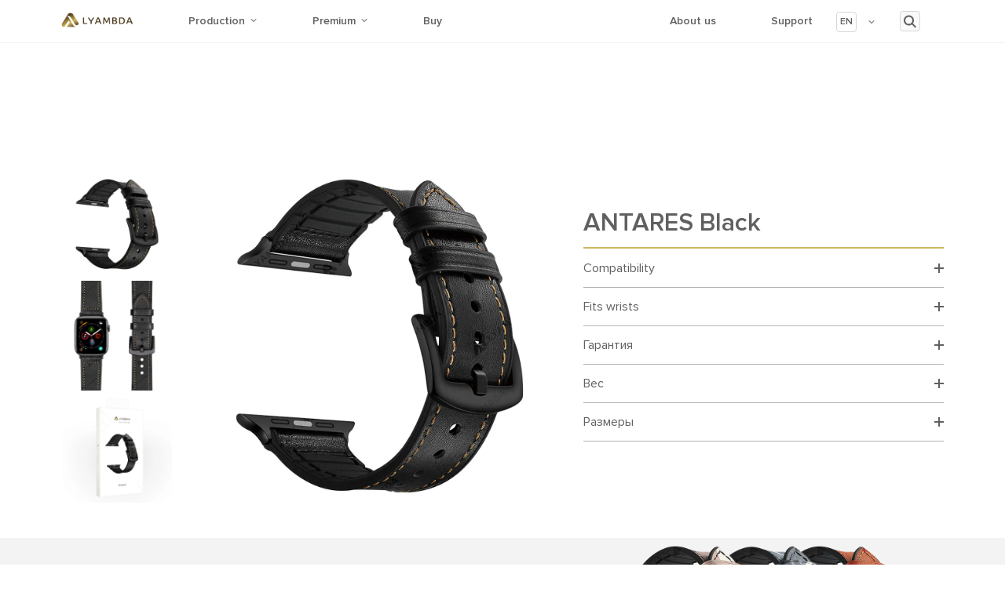

--- FILE ---
content_type: text/html; charset=UTF-8
request_url: https://www.lyambda.com/product/bands-en/for-apple-watch-en/antares_aw_black_42_44_45_en/
body_size: 20069
content:
<!doctype html><html lang=en-GB><head><style>img.lazy{min-height:1px}</style><link href=https://www.lyambda.com/wp-content/plugins/w3-total-cache/pub/js/lazyload.min.js as=script><meta name="yandex-verification" content="1e34399e3f7cd3e8"><meta charset="UTF-8"><meta name="viewport" content="width=device-width, initial-scale=1"><link rel=profile href=https://gmpg.org/xfn/11><style>#page-preloader{position:fixed;left:0;top:0;right:0;bottom:0;background:#fff;display:flex;align-items:center;justify-content:center;z-index:100500}.card{width:5.75rem;height:1.5625rem;position:relative;display:inline-block}.card .img-top{display:none;position:absolute;top:0;left:0;z-index:99}.card:hover .img-top{display:inline}</style><meta name='robots' content='index, follow, max-image-preview:large, max-snippet:-1, max-video-preview:-1'><title>ANTARES Black - https://www.lyambda.com</title><link rel=canonical href=https://www.lyambda.com/product/bands-en/for-apple-watch-en/antares_aw_black_42_44_45_en/ ><meta property="og:locale" content="en_GB"><meta property="og:locale:alternate" content="ru_RU"><meta property="og:type" content="article"><meta property="og:title" content="ANTARES Black - https://www.lyambda.com"><meta property="og:description" content="Antares are stylish combo straps that combine modern technology and quality material. The soft leather of the strap is sewn with nylon thread with a base made of practical food-grade silicone."><meta property="og:url" content="https://www.lyambda.com/product/bands-en/for-apple-watch-en/antares_aw_black_42_44_45_en/"><meta property="og:site_name" content="https://www.lyambda.com"><meta property="article:modified_time" content="2023-09-13T14:15:47+00:00"><meta property="og:image" content="https://lyambda.com/wp-content/uploads/2021/07/LWA-10-BK_p.png.webp"><meta property="og:image:width" content="1"><meta property="og:image:height" content="1"><meta property="og:image:type" content="image/png"><meta name="twitter:card" content="summary_large_image"><meta name="twitter:label1" content="Estimated reading time"><meta name="twitter:data1" content="1 minute"> <script type=application/ld+json class=yoast-schema-graph>{"@context":"https://schema.org","@graph":[{"@type":"WebPage","@id":"https://www.lyambda.com/product/bands-en/for-apple-watch-en/antares_aw_black_42_44_45_en/","url":"https://www.lyambda.com/product/bands-en/for-apple-watch-en/antares_aw_black_42_44_45_en/","name":"ANTARES Black - https://www.lyambda.com","isPartOf":{"@id":"https://www.lyambda.com/en/#website"},"primaryImageOfPage":{"@id":"https://www.lyambda.com/product/bands-en/for-apple-watch-en/antares_aw_black_42_44_45_en/#primaryimage"},"image":{"@id":"https://www.lyambda.com/product/bands-en/for-apple-watch-en/antares_aw_black_42_44_45_en/#primaryimage"},"thumbnailUrl":"https://www.lyambda.com/wp-content/uploads/2021/07/LWA-10-BK_p.png.webp","datePublished":"2021-08-31T07:00:28+00:00","dateModified":"2023-09-13T14:15:47+00:00","breadcrumb":{"@id":"https://www.lyambda.com/product/bands-en/for-apple-watch-en/antares_aw_black_42_44_45_en/#breadcrumb"},"inLanguage":"en-GB","potentialAction":[{"@type":"ReadAction","target":["https://www.lyambda.com/product/bands-en/for-apple-watch-en/antares_aw_black_42_44_45_en/"]}]},{"@type":"ImageObject","inLanguage":"en-GB","@id":"https://www.lyambda.com/product/bands-en/for-apple-watch-en/antares_aw_black_42_44_45_en/#primaryimage","url":"https://www.lyambda.com/wp-content/uploads/2021/07/LWA-10-BK_p.png.webp","contentUrl":"https://www.lyambda.com/wp-content/uploads/2021/07/LWA-10-BK_p.png.webp"},{"@type":"BreadcrumbList","@id":"https://www.lyambda.com/product/bands-en/for-apple-watch-en/antares_aw_black_42_44_45_en/#breadcrumb","itemListElement":[{"@type":"ListItem","position":1,"name":"Главная страница","item":"https://www.lyambda.com/"},{"@type":"ListItem","position":2,"name":"Shop","item":"https://lyambda.com/shop-2/"},{"@type":"ListItem","position":3,"name":"ANTARES Black"}]},{"@type":"WebSite","@id":"https://www.lyambda.com/en/#website","url":"https://www.lyambda.com/en/","name":"https://www.lyambda.com","description":"Цифровые аксессуары для носимых устройств","publisher":{"@id":"https://www.lyambda.com/en/#organization"},"potentialAction":[{"@type":"SearchAction","target":{"@type":"EntryPoint","urlTemplate":"https://www.lyambda.com/en/?s={search_term_string}"},"query-input":{"@type":"PropertyValueSpecification","valueRequired":true,"valueName":"search_term_string"}}],"inLanguage":"en-GB"},{"@type":"Organization","@id":"https://www.lyambda.com/en/#organization","name":"https://www.lyambda.com","url":"https://www.lyambda.com/en/","logo":{"@type":"ImageObject","inLanguage":"en-GB","@id":"https://www.lyambda.com/en/#/schema/logo/image/","url":"https://www.lyambda.com/wp-content/uploads/2020/11/лого_горизонтальный-1.svg","contentUrl":"https://www.lyambda.com/wp-content/uploads/2020/11/лого_горизонтальный-1.svg","caption":"https://www.lyambda.com"},"image":{"@id":"https://www.lyambda.com/en/#/schema/logo/image/"}}]}</script> <link rel=alternate href=https://www.lyambda.com/product/bands/for-apple-watch/antares_aw_black_42_44_45/ hreflang=ru><link rel=alternate href=https://www.lyambda.com/product/bands-en/for-apple-watch-en/antares_aw_black_42_44_45_en/ hreflang=en><link rel=dns-prefetch href=//cdn.jsdelivr.net><link rel=alternate type=application/rss+xml title="https://www.lyambda.com &raquo; Feed" href=https://www.lyambda.com/en/feed/ ><link rel=alternate type=application/rss+xml title="https://www.lyambda.com &raquo; Comments Feed" href=https://www.lyambda.com/en/comments/feed/ ><link rel=alternate title="oEmbed (JSON)" type=application/json+oembed href="https://www.lyambda.com/wp-json/oembed/1.0/embed?url=https%3A%2F%2Fwww.lyambda.com%2Fproduct%2Fbands-en%2Ffor-apple-watch-en%2Fantares_aw_black_42_44_45_en%2F"><link rel=alternate title="oEmbed (XML)" type=text/xml+oembed href="https://www.lyambda.com/wp-json/oembed/1.0/embed?url=https%3A%2F%2Fwww.lyambda.com%2Fproduct%2Fbands-en%2Ffor-apple-watch-en%2Fantares_aw_black_42_44_45_en%2F&#038;format=xml"><style id=wp-img-auto-sizes-contain-inline-css>img:is([sizes=auto i],[sizes^="auto," i]){contain-intrinsic-size:3000px 1500px}</style><style id=classic-theme-styles-inline-css>/*! This file is auto-generated */
.wp-block-button__link{color:#fff;background-color:#32373c;border-radius:9999px;box-shadow:none;text-decoration:none;padding:calc(.667em + 2px) calc(1.333em + 2px);font-size:1.125em}.wp-block-file__button{background:#32373c;color:#fff;text-decoration:none}</style><link rel=stylesheet href=https://www.lyambda.com/wp-content/cache/minify/a93fa.css media=all><style id=woocommerce-inline-inline-css>.woocommerce form .form-row
.required{visibility:visible}</style><link rel=stylesheet href=https://www.lyambda.com/wp-content/cache/minify/484ed.css media=all><link rel=stylesheet id=slick-css href='//cdn.jsdelivr.net/npm/slick-carousel@1.8.1/slick/slick.css?ver=1.0.0' media=all><link rel=stylesheet id=swiper-css href='https://cdn.jsdelivr.net/npm/swiper@11/swiper-bundle.min.css?ver=1.0.0' media=all><link rel=stylesheet href=https://www.lyambda.com/wp-content/cache/minify/80e19.css media=all> <script src=https://www.lyambda.com/wp-content/cache/minify/88bd7.js></script> <script id=bodhi_svg_inline-js-extra>var svgSettings={"skipNested":""};</script> <script src=https://www.lyambda.com/wp-content/cache/minify/7e038.js></script> <script id=bodhi_svg_inline-js-after>cssTarget={"Bodhi":"img.style-svg","ForceInlineSVG":"style-svg"};ForceInlineSVGActive="false";frontSanitizationEnabled="on";</script> <script id=wc-single-product-js-extra>var wc_single_product_params={"i18n_required_rating_text":"Please select a rating","i18n_rating_options":["1 of 5 stars","2 of 5 stars","3 of 5 stars","4 of 5 stars","5 of 5 stars"],"i18n_product_gallery_trigger_text":"View full-screen image gallery","review_rating_required":"yes","flexslider":{"rtl":false,"animation":"slide","smoothHeight":true,"directionNav":false,"controlNav":"thumbnails","slideshow":false,"animationSpeed":500,"animationLoop":false,"allowOneSlide":false},"zoom_enabled":"","zoom_options":[],"photoswipe_enabled":"","photoswipe_options":{"shareEl":false,"closeOnScroll":false,"history":false,"hideAnimationDuration":0,"showAnimationDuration":0},"flexslider_enabled":""};</script> <script id=woocommerce-js-extra>var woocommerce_params={"ajax_url":"/wp-admin/admin-ajax.php","wc_ajax_url":"/en/?wc-ajax=%%endpoint%%","i18n_password_show":"Show password","i18n_password_hide":"Hide password"};</script> <script defer src=https://www.lyambda.com/wp-content/cache/minify/50b28.js></script> <link rel=https://api.w.org/ href=https://www.lyambda.com/wp-json/ ><link rel=alternate title=JSON type=application/json href=https://www.lyambda.com/wp-json/wp/v2/product/6975><link rel=EditURI type=application/rsd+xml title=RSD href=https://www.lyambda.com/xmlrpc.php?rsd><meta name="generator" content="WordPress 6.9"><meta name="generator" content="WooCommerce 9.7.2"><link rel=shortlink href='https://www.lyambda.com/?p=6975'> <noscript><style>.woocommerce-product-gallery{opacity:1 !important}</style></noscript><style class=wp-fonts-local>@font-face{font-family:Inter;font-style:normal;font-weight:300 900;font-display:fallback;src:url('https://www.lyambda.com/wp-content/plugins/woocommerce/assets/fonts/Inter-VariableFont_slnt,wght.woff2') format('woff2');font-stretch:normal}@font-face{font-family:Cardo;font-style:normal;font-weight:400;font-display:fallback;src:url('https://www.lyambda.com/wp-content/plugins/woocommerce/assets/fonts/cardo_normal_400.woff2') format('woff2')}</style><link rel=icon href=https://www.lyambda.com/wp-content/uploads/2020/11/logo-vertical.svg sizes=32x32><link rel=icon href=https://www.lyambda.com/wp-content/uploads/2020/11/logo-vertical.svg sizes=192x192><link rel=apple-touch-icon href=https://www.lyambda.com/wp-content/uploads/2020/11/logo-vertical.svg><meta name="msapplication-TileImage" content="https://www.lyambda.com/wp-content/uploads/2020/11/logo-vertical.svg"><style id=wp-custom-css>.section11:nth-child(2n-1) .row{flex-direction:row !important}.product-padding-left
.text{margin-top:30px}.about-product-next .product-padding-left{display:flex;flex-direction:column-reverse}#menu-header-2 li:last-child
a{color:#cdb663;font-weight:600}#demo{display:none}.timer{display:none}.about-product
a{position:absolute;left:50%;transform:translate(-50%,100%);padding:15px
20px;border-radius:30px;margin:2px
10px 0 0;min-width:100%}.manual{display:block;width:auto;height:auto;border-radius:5px!important;background-color:#cdb663;border:none;font-size:15px;font-weight:600;color:#fff !important;line-height:1;padding:10px
20px;text-align:center}.manual{margin:36px
0!important}.mvideo{object-fit:contain}@media screen and (min-width: 1200px){#menu-header-2{width:80%}.product-padding-left
h2{font-size:20px!important;float:left!important;padding-right:20px!important;margin-top:10px!important}.section11:nth-child(2n-1) img{display:none}.section11:nth-child(2n-1){background:#dcdcdc;padding:110px
0px;background-image:url('/wp-content/uploads/2024/04/Lin-06-7-19-151515.jpg');background-size:cover;background-position:bottom}}@media screen and (max-width: 480px){._1440
img{max-width:100%;height:auto}}.slider .slick-track{column-gap:0}</style><link rel=stylesheet href=https://www.lyambda.com/wp-content/cache/minify/d5e73.css media=all><style id=global-styles-inline-css>/*<![CDATA[*/:root{--wp--preset--aspect-ratio--square:1;--wp--preset--aspect-ratio--4-3:4/3;--wp--preset--aspect-ratio--3-4:3/4;--wp--preset--aspect-ratio--3-2:3/2;--wp--preset--aspect-ratio--2-3:2/3;--wp--preset--aspect-ratio--16-9:16/9;--wp--preset--aspect-ratio--9-16:9/16;--wp--preset--color--black:#000;--wp--preset--color--cyan-bluish-gray:#abb8c3;--wp--preset--color--white:#fff;--wp--preset--color--pale-pink:#f78da7;--wp--preset--color--vivid-red:#cf2e2e;--wp--preset--color--luminous-vivid-orange:#ff6900;--wp--preset--color--luminous-vivid-amber:#fcb900;--wp--preset--color--light-green-cyan:#7bdcb5;--wp--preset--color--vivid-green-cyan:#00d084;--wp--preset--color--pale-cyan-blue:#8ed1fc;--wp--preset--color--vivid-cyan-blue:#0693e3;--wp--preset--color--vivid-purple:#9b51e0;--wp--preset--gradient--vivid-cyan-blue-to-vivid-purple:linear-gradient(135deg,rgb(6,147,227) 0%,rgb(155,81,224) 100%);--wp--preset--gradient--light-green-cyan-to-vivid-green-cyan:linear-gradient(135deg,rgb(122,220,180) 0%,rgb(0,208,130) 100%);--wp--preset--gradient--luminous-vivid-amber-to-luminous-vivid-orange:linear-gradient(135deg,rgb(252,185,0) 0%,rgb(255,105,0) 100%);--wp--preset--gradient--luminous-vivid-orange-to-vivid-red:linear-gradient(135deg,rgb(255,105,0) 0%,rgb(207,46,46) 100%);--wp--preset--gradient--very-light-gray-to-cyan-bluish-gray:linear-gradient(135deg,rgb(238,238,238) 0%,rgb(169,184,195) 100%);--wp--preset--gradient--cool-to-warm-spectrum:linear-gradient(135deg,rgb(74,234,220) 0%,rgb(151,120,209) 20%,rgb(207,42,186) 40%,rgb(238,44,130) 60%,rgb(251,105,98) 80%,rgb(254,248,76) 100%);--wp--preset--gradient--blush-light-purple:linear-gradient(135deg,rgb(255,206,236) 0%,rgb(152,150,240) 100%);--wp--preset--gradient--blush-bordeaux:linear-gradient(135deg,rgb(254,205,165) 0%,rgb(254,45,45) 50%,rgb(107,0,62) 100%);--wp--preset--gradient--luminous-dusk:linear-gradient(135deg,rgb(255,203,112) 0%,rgb(199,81,192) 50%,rgb(65,88,208) 100%);--wp--preset--gradient--pale-ocean:linear-gradient(135deg,rgb(255,245,203) 0%,rgb(182,227,212) 50%,rgb(51,167,181) 100%);--wp--preset--gradient--electric-grass:linear-gradient(135deg,rgb(202,248,128) 0%,rgb(113,206,126) 100%);--wp--preset--gradient--midnight:linear-gradient(135deg,rgb(2,3,129) 0%,rgb(40,116,252) 100%);--wp--preset--font-size--small:13px;--wp--preset--font-size--medium:20px;--wp--preset--font-size--large:36px;--wp--preset--font-size--x-large:42px;--wp--preset--font-family--inter:"Inter", sans-serif;--wp--preset--font-family--cardo:Cardo;--wp--preset--spacing--20:0.44rem;--wp--preset--spacing--30:0.67rem;--wp--preset--spacing--40:1rem;--wp--preset--spacing--50:1.5rem;--wp--preset--spacing--60:2.25rem;--wp--preset--spacing--70:3.38rem;--wp--preset--spacing--80:5.06rem;--wp--preset--shadow--natural:6px 6px 9px rgba(0, 0, 0, 0.2);--wp--preset--shadow--deep:12px 12px 50px rgba(0, 0, 0, 0.4);--wp--preset--shadow--sharp:6px 6px 0px rgba(0, 0, 0, 0.2);--wp--preset--shadow--outlined:6px 6px 0px -3px rgb(255, 255, 255), 6px 6px rgb(0, 0, 0);--wp--preset--shadow--crisp:6px 6px 0px rgb(0, 0, 0)}:where(.is-layout-flex){gap:0.5em}:where(.is-layout-grid){gap:0.5em}body .is-layout-flex{display:flex}.is-layout-flex{flex-wrap:wrap;align-items:center}.is-layout-flex>:is(*,div){margin:0}body .is-layout-grid{display:grid}.is-layout-grid>:is(*,div){margin:0}:where(.wp-block-columns.is-layout-flex){gap:2em}:where(.wp-block-columns.is-layout-grid){gap:2em}:where(.wp-block-post-template.is-layout-flex){gap:1.25em}:where(.wp-block-post-template.is-layout-grid){gap:1.25em}.has-black-color{color:var(--wp--preset--color--black) !important}.has-cyan-bluish-gray-color{color:var(--wp--preset--color--cyan-bluish-gray) !important}.has-white-color{color:var(--wp--preset--color--white) !important}.has-pale-pink-color{color:var(--wp--preset--color--pale-pink) !important}.has-vivid-red-color{color:var(--wp--preset--color--vivid-red) !important}.has-luminous-vivid-orange-color{color:var(--wp--preset--color--luminous-vivid-orange) !important}.has-luminous-vivid-amber-color{color:var(--wp--preset--color--luminous-vivid-amber) !important}.has-light-green-cyan-color{color:var(--wp--preset--color--light-green-cyan) !important}.has-vivid-green-cyan-color{color:var(--wp--preset--color--vivid-green-cyan) !important}.has-pale-cyan-blue-color{color:var(--wp--preset--color--pale-cyan-blue) !important}.has-vivid-cyan-blue-color{color:var(--wp--preset--color--vivid-cyan-blue) !important}.has-vivid-purple-color{color:var(--wp--preset--color--vivid-purple) !important}.has-black-background-color{background-color:var(--wp--preset--color--black) !important}.has-cyan-bluish-gray-background-color{background-color:var(--wp--preset--color--cyan-bluish-gray) !important}.has-white-background-color{background-color:var(--wp--preset--color--white) !important}.has-pale-pink-background-color{background-color:var(--wp--preset--color--pale-pink) !important}.has-vivid-red-background-color{background-color:var(--wp--preset--color--vivid-red) !important}.has-luminous-vivid-orange-background-color{background-color:var(--wp--preset--color--luminous-vivid-orange) !important}.has-luminous-vivid-amber-background-color{background-color:var(--wp--preset--color--luminous-vivid-amber) !important}.has-light-green-cyan-background-color{background-color:var(--wp--preset--color--light-green-cyan) !important}.has-vivid-green-cyan-background-color{background-color:var(--wp--preset--color--vivid-green-cyan) !important}.has-pale-cyan-blue-background-color{background-color:var(--wp--preset--color--pale-cyan-blue) !important}.has-vivid-cyan-blue-background-color{background-color:var(--wp--preset--color--vivid-cyan-blue) !important}.has-vivid-purple-background-color{background-color:var(--wp--preset--color--vivid-purple) !important}.has-black-border-color{border-color:var(--wp--preset--color--black) !important}.has-cyan-bluish-gray-border-color{border-color:var(--wp--preset--color--cyan-bluish-gray) !important}.has-white-border-color{border-color:var(--wp--preset--color--white) !important}.has-pale-pink-border-color{border-color:var(--wp--preset--color--pale-pink) !important}.has-vivid-red-border-color{border-color:var(--wp--preset--color--vivid-red) !important}.has-luminous-vivid-orange-border-color{border-color:var(--wp--preset--color--luminous-vivid-orange) !important}.has-luminous-vivid-amber-border-color{border-color:var(--wp--preset--color--luminous-vivid-amber) !important}.has-light-green-cyan-border-color{border-color:var(--wp--preset--color--light-green-cyan) !important}.has-vivid-green-cyan-border-color{border-color:var(--wp--preset--color--vivid-green-cyan) !important}.has-pale-cyan-blue-border-color{border-color:var(--wp--preset--color--pale-cyan-blue) !important}.has-vivid-cyan-blue-border-color{border-color:var(--wp--preset--color--vivid-cyan-blue) !important}.has-vivid-purple-border-color{border-color:var(--wp--preset--color--vivid-purple) !important}.has-vivid-cyan-blue-to-vivid-purple-gradient-background{background:var(--wp--preset--gradient--vivid-cyan-blue-to-vivid-purple) !important}.has-light-green-cyan-to-vivid-green-cyan-gradient-background{background:var(--wp--preset--gradient--light-green-cyan-to-vivid-green-cyan) !important}.has-luminous-vivid-amber-to-luminous-vivid-orange-gradient-background{background:var(--wp--preset--gradient--luminous-vivid-amber-to-luminous-vivid-orange) !important}.has-luminous-vivid-orange-to-vivid-red-gradient-background{background:var(--wp--preset--gradient--luminous-vivid-orange-to-vivid-red) !important}.has-very-light-gray-to-cyan-bluish-gray-gradient-background{background:var(--wp--preset--gradient--very-light-gray-to-cyan-bluish-gray) !important}.has-cool-to-warm-spectrum-gradient-background{background:var(--wp--preset--gradient--cool-to-warm-spectrum) !important}.has-blush-light-purple-gradient-background{background:var(--wp--preset--gradient--blush-light-purple) !important}.has-blush-bordeaux-gradient-background{background:var(--wp--preset--gradient--blush-bordeaux) !important}.has-luminous-dusk-gradient-background{background:var(--wp--preset--gradient--luminous-dusk) !important}.has-pale-ocean-gradient-background{background:var(--wp--preset--gradient--pale-ocean) !important}.has-electric-grass-gradient-background{background:var(--wp--preset--gradient--electric-grass) !important}.has-midnight-gradient-background{background:var(--wp--preset--gradient--midnight) !important}.has-small-font-size{font-size:var(--wp--preset--font-size--small) !important}.has-medium-font-size{font-size:var(--wp--preset--font-size--medium) !important}.has-large-font-size{font-size:var(--wp--preset--font-size--large) !important}.has-x-large-font-size{font-size:var(--wp--preset--font-size--x-large) !important}/*]]>*/</style></head><body class="wp-singular product-template-default single single-product postid-6975 wp-custom-logo wp-theme-lyambda theme-lyambda woocommerce woocommerce-page woocommerce-no-js no-sidebar"><div class=background-black hidden></div><header class=header id=header><div class data-uk-sticky="sel-target: .uk-navbar-container; cls-active: uk-navbar-sticky;"><div class="uk-navbar-container header-menu lmd-header"><div class=container><div class="py-3 border-bottom align-items-center" data-uk-navbar="dropbar: true;"><div class=uk-margin-large-right><div class="d-none d-xl-block logo-header"><div class=card><a href=https://www.lyambda.com/home_en/ rel="nofollow noopener"> <img class=lazy src="data:image/svg+xml,%3Csvg%20xmlns='http://www.w3.org/2000/svg'%20viewBox='0%200%2092%2092'%3E%3C/svg%3E" data-src=https://www.lyambda.com/wp-content/themes/lyambda/image/logo.png width=92 alt=# data-uk-img> </a></div></div><nav><div class="card d-sm-block d-xl-none logo-sm"> <a href=https://www.lyambda.com/home_en/ rel="nofollow noopener"> <img src="data:image/svg+xml,%3Csvg%20xmlns='http://www.w3.org/2000/svg'%20viewBox='0%200%201%201'%3E%3C/svg%3E" data-src=https://www.lyambda.com/wp-content/themes/lyambda/image/logo-mobile.svg class="d-sm-block d-xl-none logo-sm lazy" alt=#> </a></div></nav></div><div class="uk-width-auto ml-au"><nav class="d-none d-xl-block"><ul class=uk-grid-large data-uk-grid data-uk-margin> <li> <a href=# class="production-menu-btn arrow-button">Production</a><div class="lmd-drop uk-dropbar uk-dropbar-top drop-production" data-uk-drop="stretch: x; target: !.lmd-header; duration: 100; delay-show: 100; delay-hide: 100; mode:hover"><div class="container menu-container"><div class="newMenu uk-grid-collapse uk-grid-match uk-padding-small uk-padding-remove" data-uk-grid><div class="menu-col1 uk-width-1-6@m"><ul class=menu-list> <li class id=menu_item_16789 data-menuitem=16789> <a href=#>Accessories</a> </li> <li class id=menu_item_16850 data-menuitem=16850> <a href=#>Audio</a> </li> <li class id=menu_item_16861 data-menuitem=16861> <a href=#>Laptops and PCs</a> </li> <li class id=menu_item_16885 data-menuitem=16885> <a href=/product-category/network-filters-en/ >Network filters</a> </li> <li class id=menu_item_16888 data-menuitem=16888> <a href=/product-category/archive-en/ >Archive</a> </li></ul></div><div class="menu-col2 uk-width-1-6@m"><ul id=child_item_16789 data-menuitem=16789 class=menu-list hidden> <li id=menu_item_16790 data-menuitem=16790> <a href=#> <span class=head> <b>Bands</b> </span> </a> </li> <li id=menu_item_16803 data-menuitem=16803> <a href=#> <span class=head> <b>Cases</b> </span> </a> </li> <li id=menu_item_16820 data-menuitem=16820> <a href=/product-category/stylus-en> <span class=head> <b>Styluses</b> </span> </a> </li> <li id=menu_item_16822 data-menuitem=16822> <a href=/product-category/powerbank-en/ > <span class=head> <b>Power Banks</b> </span> </a> </li> <li id=menu_item_16827 data-menuitem=16827> <a href=#> <span class=head> <b>Chargers</b> </span> </a> </li> <li id=menu_item_16840 data-menuitem=16840> <a href=/product-category/dock-station-hubs-en/ > <span class=head> <b>Docking stations and hubs</b> </span> </a> </li> <li id=menu_item_16845 data-menuitem=16845> <a href=/product-category/cables-en/ > <span class=head> <b>Cables</b> </span> </a> </li></ul><ul id=child_item_16850 data-menuitem=16850 class=menu-list hidden> <li id=menu_item_16851 data-menuitem=16851> <a href=/product-category/headphones-en/ > <span class=head> <b>Headphones</b> </span> </a> </li> <li id=menu_item_16856 data-menuitem=16856> <a href=/product-category/speakers-en/ > <span class=head> <b>Speakers</b> </span> </a> </li> <li id=menu_item_16859 data-menuitem=16859> <a href=/product-category/earpads-en/ > <span class=head> <b>Earpads</b> </span> </a> </li></ul><ul id=child_item_16861 data-menuitem=16861 class=menu-list hidden> <li id=menu_item_16862 data-menuitem=16862> <a href=/product-category/computers-en/laptops-en/ > <span class=head> <b>Laptops</b> </span> </a> </li> <li id=menu_item_16867 data-menuitem=16867> <a href=/product-category/computers-en/pc-en/ > <span class=head> <b>PC</b> </span> </a> </li> <li id=menu_item_16872 data-menuitem=16872> <a href=#> <span class=head> <b>Components</b> </span> </a> </li></ul><ul id=child_item_16885 data-menuitem=16885 class="menu-cards-wrapper uk-flex uk-child-width-1-5@m uk-grid-small uk-grid-match" data-uk-grid hidden> <li id=menu_item_16886 data-menuitem=16886> <a href=https://www.lyambda.com/product/network-filters-en/lnf2s3u-wa_en/ class=menu-product-card><div class=menu__card--img-wrapper> <img class=lazy src="data:image/svg+xml,%3Csvg%20xmlns='http://www.w3.org/2000/svg'%20viewBox='0%200%201200%201200'%3E%3C/svg%3E" data-src=https://www.lyambda.com/wp-content/uploads/2024/06/LNF2S3U-WA_1_p.png width=140 data-uk-img></div> <span class=head> <b>LNF2S3U</b> </span> <span class="sub-head uk-text-center"> two suckets three USB	</span> </a> </li> <li id=menu_item_16887 data-menuitem=16887> <a href=https://www.lyambda.com/product/network-filters-en/lnf4s4u-wa_en/ class=menu-product-card><div class=menu__card--img-wrapper> <img class=lazy src="data:image/svg+xml,%3Csvg%20xmlns='http://www.w3.org/2000/svg'%20viewBox='0%200%201200%201200'%3E%3C/svg%3E" data-src=https://www.lyambda.com/wp-content/uploads/2024/06/LNF4S4U-WA_1_p.png width=140 data-uk-img></div> <span class=head> <b>LNF4S4U</b> </span> <span class="sub-head uk-text-center"> four suckets four USB	</span> </a> </li> <li class=menu-button-wrapper style="margin-left: auto;" data-uk-margin><div class="uk-flex uk-flex-center uk-flex-middle uk-width-1-1 uk-height-1-1"> <a href=https://www.lyambda.com/product-category/network-filters-en/ class=lmd-more-production>View all</a></div> </li></ul></div><div class="menu-col3 uk-width-expand@m" hidden><ul id=child_item_16790 data-menuitem=16790 class=menu-list hidden> <li id=menu_item_16791 data-menuitem=16791> <a href=/product-category/bands-en/for-apple-watch-en/ > <span><b>For Apple Watch</b></span> </a> </li> <li id=menu_item_16795 data-menuitem=16795> <a href=/product-category/bands-en/universal-straps-en/ > <span><b>Universal Bands</b></span> </a> </li> <li id=menu_item_16799 data-menuitem=16799> <a href=/product-category/xiaomi-en/ > <span><b>For Xiaomi Smart Band 7</b></span> </a> </li></ul><ul id=child_item_16803 data-menuitem=16803 class=menu-list hidden> <li id=menu_item_16804 data-menuitem=16804> <a href=/product-category/cases-en/case-iphone-en/ > <span><b>For iPhone</b></span> </a> </li></ul><ul id=child_item_16820 data-menuitem=16820 class="menu-cards-wrapper uk-flex uk-grid-match uk-child-width-1-5@m" data-uk-grid hidden> <li id=menu_item_16821 data-menuitem=16821> <a href=https://www.lyambda.com/product/stylus-en/ms-1_en/ class=menu-product-card><div class=menu__card--img-wrapper> <img class=lazy src="data:image/svg+xml,%3Csvg%20xmlns='http://www.w3.org/2000/svg'%20viewBox='0%200%20244%20244'%3E%3C/svg%3E" data-src=https://www.lyambda.com/wp-content/uploads/2024/11/menu-img-026.webp width=140 data-uk-img></div> <span><b>MS-1</b></span> <span class="sub-head uk-text-center">For drawing</span> </a> </li> <li class=menu-button-wrapper style="margin-left: auto;" data-uk-margin><div class=uk-flex-wrap-middle> <a href=https://www.lyambda.com/product-category/stylus-en class=lmd-more-production>View all</a></div> </li></ul><ul id=child_item_16822 data-menuitem=16822 class="menu-cards-wrapper uk-flex uk-grid-match uk-child-width-1-5@m" data-uk-grid hidden> <li id=menu_item_16823 data-menuitem=16823> <a href=https://www.lyambda.com/product/powerbank-en/lwc-101_en/ class=menu-product-card><div class=menu__card--img-wrapper> <img class=lazy src="data:image/svg+xml,%3Csvg%20xmlns='http://www.w3.org/2000/svg'%20viewBox='0%200%20244%20244'%3E%3C/svg%3E" data-src=https://www.lyambda.com/wp-content/uploads/2024/11/menu-img-029.webp width=140 data-uk-img></div> <span><b>LWC-100</b></span> <span class="sub-head uk-text-center">10000 mAh</span> </a> </li> <li id=menu_item_16824 data-menuitem=16824> <a href=https://www.lyambda.com/product/powerbank-en/lp305_en/ class=menu-product-card><div class=menu__card--img-wrapper> <img class=lazy src="data:image/svg+xml,%3Csvg%20xmlns='http://www.w3.org/2000/svg'%20viewBox='0%200%20244%20244'%3E%3C/svg%3E" data-src=https://www.lyambda.com/wp-content/uploads/2024/11/menu-img-023.webp width=140 data-uk-img></div> <span><b>LP305</b></span> <span class="sub-head uk-text-center">10000 mAh</span> </a> </li> <li id=menu_item_16825 data-menuitem=16825> <a href=https://www.lyambda.com/product/powerbank-en/lp304_en/ class=menu-product-card><div class=menu__card--img-wrapper> <img class=lazy src="data:image/svg+xml,%3Csvg%20xmlns='http://www.w3.org/2000/svg'%20viewBox='0%200%20244%20244'%3E%3C/svg%3E" data-src=https://www.lyambda.com/wp-content/uploads/2024/11/menu-img-030.webp width=140 data-uk-img></div> <span><b>LP304</b></span> <span class="sub-head uk-text-center">10000 mAh</span> </a> </li> <li id=menu_item_16826 data-menuitem=16826> <a href=https://www.lyambda.com/product/powerbank-en/lp303_en/ class=menu-product-card><div class=menu__card--img-wrapper> <img class=lazy src="data:image/svg+xml,%3Csvg%20xmlns='http://www.w3.org/2000/svg'%20viewBox='0%200%20244%20244'%3E%3C/svg%3E" data-src=https://www.lyambda.com/wp-content/uploads/2024/11/menu-img-011.webp width=140 data-uk-img></div> <span><b>LP303</b></span> <span class="sub-head uk-text-center">10000 mAh</span> </a> </li> <li class=menu-button-wrapper style="margin-left: auto;" data-uk-margin><div class=uk-flex-wrap-middle> <a href=https://www.lyambda.com/product-category/powerbank-en/ class=lmd-more-production>View all</a></div> </li></ul><ul id=child_item_16827 data-menuitem=16827 class=menu-list hidden> <li id=menu_item_16828 data-menuitem=16828> <a href=/product-category/mains-chargers-en/ > <span><b>Wall Chargers</b></span> </a> </li> <li id=menu_item_16832 data-menuitem=16832> <a href=/product-category/mains-chargers-en/wireless-chargers-en/ > <span><b>Wireless Chargers</b></span> </a> </li> <li id=menu_item_16836 data-menuitem=16836> <a href=/product-category/menu-car-chargers-en/ > <span><b>Car Chargers</b></span> </a> </li></ul><ul id=child_item_16840 data-menuitem=16840 class="menu-cards-wrapper uk-flex uk-grid-match uk-child-width-1-5@m" data-uk-grid hidden> <li id=menu_item_16841 data-menuitem=16841> <a href=https://www.lyambda.com/product/splitters-en/hubs-en/lc118_en/ class=menu-product-card><div class=menu__card--img-wrapper> <img class=lazy src="data:image/svg+xml,%3Csvg%20xmlns='http://www.w3.org/2000/svg'%20viewBox='0%200%200%200'%3E%3C/svg%3E" data-src=https://www.lyambda.com/wp-content/uploads/2022/04/LC118_11.png.webp width=140 data-uk-img></div> <span><b>LC118</b></span> <span class="sub-head uk-text-center">Type-C 5 in 1</span> </a> </li> <li id=menu_item_16842 data-menuitem=16842> <a href=https://www.lyambda.com/product/splitters-en/hubs-en/lc129_en/ class=menu-product-card><div class=menu__card--img-wrapper> <img class=lazy src="data:image/svg+xml,%3Csvg%20xmlns='http://www.w3.org/2000/svg'%20viewBox='0%200%200%200'%3E%3C/svg%3E" data-src=https://www.lyambda.com/wp-content/uploads/2022/04/LC129_11.png.webp width=140 data-uk-img></div> <span><b>LC129</b></span> <span class="sub-head uk-text-center">Type-C 5 in 1</span> </a> </li> <li id=menu_item_16843 data-menuitem=16843> <a href=https://www.lyambda.com/product/splitters-en/dock-station-splitters-en/lin-06_en/ class=menu-product-card><div class=menu__card--img-wrapper> <img class=lazy src="data:image/svg+xml,%3Csvg%20xmlns='http://www.w3.org/2000/svg'%20viewBox='0%200%201200%201200'%3E%3C/svg%3E" data-src=https://www.lyambda.com/wp-content/uploads/2021/03/LIN-06_1.webp width=140 data-uk-img></div> <span><b>LIN-06</b></span> <span class="sub-head uk-text-center">Type-C 7 in 1</span> </a> </li> <li id=menu_item_16844 data-menuitem=16844> <a href=https://www.lyambda.com/product/splitters-en/dock-station-splitters-en/lin-07_en/ class=menu-product-card><div class=menu__card--img-wrapper> <img class=lazy src="data:image/svg+xml,%3Csvg%20xmlns='http://www.w3.org/2000/svg'%20viewBox='0%200%201200%201200'%3E%3C/svg%3E" data-src=https://www.lyambda.com/wp-content/uploads/2023/11/LIN-07_1.webp width=140 data-uk-img></div> <span><b>LIN-07</b></span> <span class="sub-head uk-text-center">Type-C 11 in 1</span> </a> </li> <li class=menu-button-wrapper style="margin-left: auto;" data-uk-margin><div class=uk-flex-wrap-middle> <a href=https://www.lyambda.com/product-category/dock-station-hubs-en/ class=lmd-more-production>View all</a></div> </li></ul><ul id=child_item_16845 data-menuitem=16845 class=menu-list hidden> <li id=menu_item_16846 data-menuitem=16846> <a href=/product-category/usb-cables-en/ > <span><b>USB Cables</b></span> </a> </li></ul><ul id=child_item_16851 data-menuitem=16851 class="menu-cards-wrapper uk-flex uk-grid-match uk-child-width-1-5@m" data-uk-grid hidden> <li id=menu_item_20764 data-menuitem=20764> <a href=https://www.lyambda.com/product/headphones-en/ltw19-gr-en-2/ class=menu-product-card><div class=menu__card--img-wrapper> <img class=lazy src="data:image/svg+xml,%3Csvg%20xmlns='http://www.w3.org/2000/svg'%20viewBox='0%200%201200%201200'%3E%3C/svg%3E" data-src=https://www.lyambda.com/wp-content/uploads/2025/02/LTW19-GR_3_P.png width=140 data-uk-img></div> <span><b>LTW19</b></span> <span class="sub-head uk-text-center">Metal case Premium sound</span> </a> </li> <li id=menu_item_20763 data-menuitem=20763> <a href=https://www.lyambda.com/product/headphones-en/ltw9-full-en/ class=menu-product-card><div class=menu__card--img-wrapper> <img class=lazy src="data:image/svg+xml,%3Csvg%20xmlns='http://www.w3.org/2000/svg'%20viewBox='0%200%201200%201200'%3E%3C/svg%3E" data-src=https://www.lyambda.com/wp-content/uploads/2025/02/LTW9-GR_3_P.png width=140 data-uk-img></div> <span><b>LTW9</b></span> <span class="sub-head uk-text-center">Metal case Premium sound</span> </a> </li> <li id=menu_item_16852 data-menuitem=16852> <a href=https://www.lyambda.com/product/headphones-en/ltw200_en/ class=menu-product-card><div class=menu__card--img-wrapper> <img class=lazy src="data:image/svg+xml,%3Csvg%20xmlns='http://www.w3.org/2000/svg'%20viewBox='0%200%20244%20244'%3E%3C/svg%3E" data-src=https://www.lyambda.com/wp-content/uploads/2024/11/menu-img-043.webp width=140 data-uk-img></div> <span><b>LTW200</b></span> <span class="sub-head uk-text-center">Active noise reduction</span> </a> </li> <li id=menu_item_16853 data-menuitem=16853> <a href=https://www.lyambda.com/product/headphones-en/ltw150_en/ class=menu-product-card><div class=menu__card--img-wrapper> <img class=lazy src="data:image/svg+xml,%3Csvg%20xmlns='http://www.w3.org/2000/svg'%20viewBox='0%200%20244%20244'%3E%3C/svg%3E" data-src=https://www.lyambda.com/wp-content/uploads/2024/11/menu-img-042.webp width=140 data-uk-img></div> <span><b>LTW150</b></span> <span class="sub-head uk-text-center">Comfort and sound quality</span> </a> </li> <li class=menu-button-wrapper style="margin-left: auto;" data-uk-margin><div class=uk-flex-wrap-middle> <a href=https://www.lyambda.com/product-category/headphones-en/ class=lmd-more-production>View all</a></div> </li></ul><ul id=child_item_16856 data-menuitem=16856 class="menu-cards-wrapper uk-flex uk-grid-match uk-child-width-1-5@m" data-uk-grid hidden> <li id=menu_item_20815 data-menuitem=20815> <a href=https://www.lyambda.com/product/wireless-chargers-en/wireless-with-audio-en/wcw201_all_en/ class=menu-product-card><div class=menu__card--img-wrapper> <img class=lazy src="data:image/svg+xml,%3Csvg%20xmlns='http://www.w3.org/2000/svg'%20viewBox='0%200%201200%201200'%3E%3C/svg%3E" data-src=https://www.lyambda.com/wp-content/uploads/2024/12/WCW201-IV_1.png width=140 data-uk-img></div> <span><b>WCW201</b></span> <span class="sub-head uk-text-center">Watch with wireless charging function and bluetooth speaker</span> </a> </li> <li id=menu_item_16857 data-menuitem=16857> <a href=https://www.lyambda.com/product/speakers-en/lbs101_rd_en/ class=menu-product-card><div class=menu__card--img-wrapper> <img class=lazy src="data:image/svg+xml,%3Csvg%20xmlns='http://www.w3.org/2000/svg'%20viewBox='0%200%20244%20244'%3E%3C/svg%3E" data-src=https://www.lyambda.com/wp-content/uploads/2025/01/menu-img-044.webp width=140 data-uk-img></div> <span><b>LBS101</b></span> <span class="sub-head uk-text-center">Portable speaker with Bluetooth 5.3</span> </a> </li> <li id=menu_item_16858 data-menuitem=16858> <a href=https://www.lyambda.com/product/speakers-en/lbs201_bk_en/ class=menu-product-card><div class=menu__card--img-wrapper> <img class=lazy src="data:image/svg+xml,%3Csvg%20xmlns='http://www.w3.org/2000/svg'%20viewBox='0%200%20244%20244'%3E%3C/svg%3E" data-src=https://www.lyambda.com/wp-content/uploads/2025/01/menu-img-045.webp width=140 data-uk-img></div> <span><b>LBS201</b></span> <span class="sub-head uk-text-center">Portable speaker with Bluetooth 5.3 and LED backlight</span> </a> </li> <li class=menu-button-wrapper style="margin-left: auto;" data-uk-margin><div class=uk-flex-wrap-middle> <a href=https://www.lyambda.com/product-category/speakers-en/ class=lmd-more-production>View all</a></div> </li></ul><ul id=child_item_16859 data-menuitem=16859 class="menu-cards-wrapper uk-flex uk-grid-match uk-child-width-1-5@m" data-uk-grid hidden> <li id=menu_item_16860 data-menuitem=16860> <a href=https://www.lyambda.com/product/earpads-en/e-pro-s_en/ class=menu-product-card><div class=menu__card--img-wrapper> <img class=lazy src="data:image/svg+xml,%3Csvg%20xmlns='http://www.w3.org/2000/svg'%20viewBox='0%200%20244%20244'%3E%3C/svg%3E" data-src=https://www.lyambda.com/wp-content/uploads/2024/11/menu-img-039.webp width=140 data-uk-img></div> <span><b>E-PRO-S</b></span> <span class="sub-head uk-text-center">Active noise reduction</span> </a> </li> <li class=menu-button-wrapper style="margin-left: auto;" data-uk-margin><div class=uk-flex-wrap-middle> <a href=https://www.lyambda.com/product-category/earpads-en/ class=lmd-more-production>View all</a></div> </li></ul><ul id=child_item_16862 data-menuitem=16862 class="menu-cards-wrapper uk-flex uk-grid-match uk-child-width-1-5@m" data-uk-grid hidden> <li id=menu_item_16863 data-menuitem=16863> <a href=https://www.lyambda.com/product/computers-en/laptops-en/llt161m01uwlr_sg_en/ class=menu-product-card><div class=menu__card--img-wrapper> <img class=lazy src="data:image/svg+xml,%3Csvg%20xmlns='http://www.w3.org/2000/svg'%20viewBox='0%200%201200%201200'%3E%3C/svg%3E" data-src=https://www.lyambda.com/wp-content/uploads/2024/05/LLT161M01_1-1.png width=140 data-uk-img></div> <span><b>LLT161 16.1</b></span> <span class="sub-head uk-text-center">Ryzen R5-6600H, RAM DDR5 8GB, SSD 512Гб, RX 6650M</span> </a> </li> <li id=menu_item_16864 data-menuitem=16864> <a href=https://www.lyambda.com/product/computers-en/laptops-en/llt161m01vxmr_sg_en/ class=menu-product-card><div class=menu__card--img-wrapper> <img class=lazy src="data:image/svg+xml,%3Csvg%20xmlns='http://www.w3.org/2000/svg'%20viewBox='0%200%201200%201200'%3E%3C/svg%3E" data-src=https://www.lyambda.com/wp-content/uploads/2024/05/LLT161M01_1-1.png width=140 data-uk-img></div> <span><b>LLT161 16.1</b></span> <span class="sub-head uk-text-center">Ryzen R7-6800H, RAM DDR5 16GB, SSD 512Гб, RX 6650M XT</span> </a> </li> <li id=menu_item_16865 data-menuitem=16865> <a href=https://www.lyambda.com/product/computers-en/laptops-en/llt156p01belp_bk_en/ class=menu-product-card><div class=menu__card--img-wrapper> <img class=lazy src="data:image/svg+xml,%3Csvg%20xmlns='http://www.w3.org/2000/svg'%20viewBox='0%200%200%200'%3E%3C/svg%3E" data-src=https://www.lyambda.com/wp-content/uploads/2022/10/LLT156P01BELP_BK_1-разрешение-копия.png.webp width=140 data-uk-img></div> <span><b>LLT156 15.6</b></span> <span class="sub-head uk-text-center">Core I5-12500H, RAM DDR4 8GB, SSD 256Gb, GTX 1650</span> </a> </li> <li id=menu_item_16866 data-menuitem=16866> <a href=https://www.lyambda.com/product/computers-en/laptops-en/llt156m01djns_bk_en/ class=menu-product-card><div class=menu__card--img-wrapper> <img class=lazy src="data:image/svg+xml,%3Csvg%20xmlns='http://www.w3.org/2000/svg'%20viewBox='0%200%200%200'%3E%3C/svg%3E" data-src=https://www.lyambda.com/wp-content/uploads/2022/10/LLT156M01DJNS_BK_1.png.webp width=140 data-uk-img></div> <span><b>LLT156 15.6</b></span> <span class="sub-head uk-text-center">Core I5-12500H, RAM DDR4 8GB, SSD 256Gb, GTX 1650</span> </a> </li> <li class=menu-button-wrapper style="margin-left: auto;" data-uk-margin><div class=uk-flex-wrap-middle> <a href=https://www.lyambda.com/product-category/computers-en/laptops-en/ class=lmd-more-production>View all</a></div> </li></ul><ul id=child_item_16867 data-menuitem=16867 class="menu-cards-wrapper uk-flex uk-grid-match uk-child-width-1-5@m" data-uk-grid hidden> <li id=menu_item_16868 data-menuitem=16868> <a href=https://www.lyambda.com/product/computers-en/pc-en/gaming_pc_bumblebee_en/ class=menu-product-card><div class=menu__card--img-wrapper> <img class=lazy src="data:image/svg+xml,%3Csvg%20xmlns='http://www.w3.org/2000/svg'%20viewBox='0%200%201200%201200'%3E%3C/svg%3E" data-src=https://www.lyambda.com/wp-content/uploads/2023/12/400248920bb_1200.webp width=140 data-uk-img></div> <span><b>BUMBLEBEE</b></span> <span class="sub-head uk-text-center">LYAMBDA BUMBLEBEE Gaming PC Series</span> </a> </li> <li id=menu_item_16869 data-menuitem=16869> <a href=https://www.lyambda.com/product/computers-en/pc-en/gaming-pc-lyambda-omega-v1-l-gm19224v1-bk_en/ class=menu-product-card><div class=menu__card--img-wrapper> <img class=lazy src="data:image/svg+xml,%3Csvg%20xmlns='http://www.w3.org/2000/svg'%20viewBox='0%200%201200%201200'%3E%3C/svg%3E" data-src=https://www.lyambda.com/wp-content/uploads/2024/03/L-GM19224V1-BK_3_1_i.webp width=140 data-uk-img></div> <span><b>OMEGA V1</b></span> <span class="sub-head uk-text-center">R5600G/DDR4 16GB/ AMD Radeon Vega 7/ SSD 1TB/500W/Win11</span> </a> </li> <li id=menu_item_16870 data-menuitem=16870> <a href=https://www.lyambda.com/product/computers-en/pc-en/gaming-pc-lyambda-omega-v3-l-gm19224v3-bk_en/ class=menu-product-card><div class=menu__card--img-wrapper> <img class=lazy src="data:image/svg+xml,%3Csvg%20xmlns='http://www.w3.org/2000/svg'%20viewBox='0%200%201200%201200'%3E%3C/svg%3E" data-src=https://www.lyambda.com/wp-content/uploads/2024/03/L-GM19224V3-BK_3_1_i.webp width=140 data-uk-img></div> <span><b>OMEGA V3</b></span> <span class="sub-head uk-text-center">i3-12100F/DDR4 16GB/ SSD 1TB/RTX3050/ 500W/Win11</span> </a> </li> <li id=menu_item_16871 data-menuitem=16871> <a href=https://www.lyambda.com/product/computers-en/pc-en/gaming-pc-lyambda-frontier-l-gm1739-wh_en/ class=menu-product-card><div class=menu__card--img-wrapper> <img class=lazy src="data:image/svg+xml,%3Csvg%20xmlns='http://www.w3.org/2000/svg'%20viewBox='0%200%200%200'%3E%3C/svg%3E" data-src=https://www.lyambda.com/wp-content/uploads/2023/03/L-GM1739-WH_1_p.png.webp width=140 data-uk-img></div> <span><b>FRONTIER</b></span> <span class="sub-head uk-text-center">i7-13700KF/DDR5 64GB/ SSD 1TB/RTX4070TI 12G/ Win11Home</span> </a> </li> <li class=menu-button-wrapper style="margin-left: auto;" data-uk-margin><div class=uk-flex-wrap-middle> <a href=https://www.lyambda.com/product-category/computers-en/pc-en/ class=lmd-more-production>View all</a></div> </li></ul><ul id=child_item_16872 data-menuitem=16872 class=menu-list hidden> <li id=menu_item_16873 data-menuitem=16873> <a href=/product-category/pc-components-en/power-supplies-en/ > <span><b>Power supply</b></span> </a> </li> <li id=menu_item_16877 data-menuitem=16877> <a href=/product-category/pc-components-en/gaming-pc-cases-en/ > <span><b>Computer cases</b></span> </a> </li> <li id=menu_item_16881 data-menuitem=16881> <a href=/product-category/pc-components-en/cooling-systems-en/ > <span><b>Cooling systems</b></span> </a> </li> <li id=menu_item_17561 data-menuitem=17561> <a href=https://www.lyambda.com/product-category/pc-components-en/ram-en/ > <span><b>RAM</b></span> </a> </li></ul></div><div class="menu-col4 uk-width-expand@m" hidden><ul id=child_item_16791 class="menu-cards-wrapper uk-child-width-1-4 uk-grid-match uk-grid-collapse" data-menuitem=16791 data-uk-grid hidden> <li id=menu_item_16792 data-menuitem=16792> <a href=https://www.lyambda.com/product/bands-en/for-apple-watch-en/callisto_en/ class=menu-product-card><div class=menu__card--img-wrapper> <img class=lazy src="data:image/svg+xml,%3Csvg%20xmlns='http://www.w3.org/2000/svg'%20viewBox='0%200%20244%20244'%3E%3C/svg%3E" data-src=https://www.lyambda.com/wp-content/uploads/2024/11/menu-img-04.webp width=140 data-uk-img></div> <span class=head><b>CALLISTO</b></span> <span> <span class="sub-head uk-text-center">Stainless steel</span> </span> </a> </li> <li id=menu_item_16793 data-menuitem=16793> <a href=https://www.lyambda.com/product/bands-en/for-apple-watch-en/meleph_en/ class=menu-product-card><div class=menu__card--img-wrapper> <img class=lazy src="data:image/svg+xml,%3Csvg%20xmlns='http://www.w3.org/2000/svg'%20viewBox='0%200%20244%20244'%3E%3C/svg%3E" data-src=https://www.lyambda.com/wp-content/uploads/2024/11/menu-img-02.webp width=140 data-uk-img></div> <span class=head><b>MELEPH</b></span> <span> <span class="sub-head uk-text-center">Nylon</span> </span> </a> </li> <li id=menu_item_16794 data-menuitem=16794> <a href=https://www.lyambda.com/product/bands-en/for-apple-watch-en/navi_en/ class=menu-product-card><div class=menu__card--img-wrapper> <img class=lazy src="data:image/svg+xml,%3Csvg%20xmlns='http://www.w3.org/2000/svg'%20viewBox='0%200%20244%20244'%3E%3C/svg%3E" data-src=https://www.lyambda.com/wp-content/uploads/2024/11/menu-img-06.webp width=140 data-uk-img></div> <span class=head><b>NAVI</b></span> <span> <span class="sub-head uk-text-center">Loop Nylon</span> </span> </a> </li> <li class=menu-button-wrapper style="margin-left: auto;" data-uk-margin><div class=strap-selection-link> <img class=lazy src="data:image/svg+xml,%3Csvg%20xmlns='http://www.w3.org/2000/svg'%20viewBox='0%200%201%201'%3E%3C/svg%3E" data-src=https://www.lyambda.com/wp-content/themes/lyambda/image/menu-carousel-link.webp alt="переход на подбор ремешков Apple Watch" data-uk-img> <a href=https://www.lyambda.com/straps-filter/ class=lmd-more-production>Select the band</a></div><div class=uk-flex> <a href=https://www.lyambda.com/product-category/bands-en/for-apple-watch-en/ class=lmd-more-production>View all</a></div> </li></ul><ul id=child_item_16795 class="menu-cards-wrapper uk-child-width-1-4 uk-grid-match uk-grid-collapse" data-menuitem=16795 data-uk-grid hidden> <li id=menu_item_16796 data-menuitem=16796> <a href=https://www.lyambda.com/product/bands-en/universal-straps-en/callisto/ class=menu-product-card><div class=menu__card--img-wrapper> <img class=lazy src="data:image/svg+xml,%3Csvg%20xmlns='http://www.w3.org/2000/svg'%20viewBox='0%200%20244%20244'%3E%3C/svg%3E" data-src=https://www.lyambda.com/wp-content/uploads/2024/11/menu-img-016.webp width=140 data-uk-img></div> <span class=head><b>CALLISTO</b></span> <span> <span class="sub-head uk-text-center">Stainless steel</span> </span> </a> </li> <li id=menu_item_16797 data-menuitem=16797> <a href=https://www.lyambda.com/product/bands-en/universal-straps-en/altair_un_all_en/ class=menu-product-card><div class=menu__card--img-wrapper> <img class=lazy src="data:image/svg+xml,%3Csvg%20xmlns='http://www.w3.org/2000/svg'%20viewBox='0%200%20244%20244'%3E%3C/svg%3E" data-src=https://www.lyambda.com/wp-content/uploads/2024/11/menu-img-05.webp width=140 data-uk-img></div> <span class=head><b>ALTAIR</b></span> <span> <span class="sub-head uk-text-center">Silicone</span> </span> </a> </li> <li id=menu_item_16798 data-menuitem=16798> <a href=https://www.lyambda.com/product/bands-en/universal-straps-en/navi-2/ class=menu-product-card><div class=menu__card--img-wrapper> <img class=lazy src="data:image/svg+xml,%3Csvg%20xmlns='http://www.w3.org/2000/svg'%20viewBox='0%200%20244%20244'%3E%3C/svg%3E" data-src=https://www.lyambda.com/wp-content/uploads/2024/11/menu-img-07.webp width=140 data-uk-img></div> <span class=head><b>NAVI</b></span> <span> <span class="sub-head uk-text-center">Loop Nylon</span> </span> </a> </li> <li class=menu-button-wrapper style="margin-left: auto;" data-uk-margin><div class=uk-flex-wrap-middle> <a href=https://www.lyambda.com/product-category/bands-en/universal-straps-en/ class=lmd-more-production>View all</a></div> </li></ul><ul id=child_item_16799 class="menu-cards-wrapper uk-child-width-1-4 uk-grid-match uk-grid-collapse" data-menuitem=16799 data-uk-grid hidden> <li id=menu_item_16800 data-menuitem=16800> <a href=https://www.lyambda.com/product/xiaomi-en/alioth/ class=menu-product-card><div class=menu__card--img-wrapper> <img class=lazy src="data:image/svg+xml,%3Csvg%20xmlns='http://www.w3.org/2000/svg'%20viewBox='0%200%20244%20244'%3E%3C/svg%3E" data-src=https://www.lyambda.com/wp-content/uploads/2024/11/menu-img-017.webp width=140 data-uk-img></div> <span class=head><b>ALIOTH</b></span> <span> <span class="sub-head uk-text-center">Silicone</span> </span> </a> </li> <li id=menu_item_16801 data-menuitem=16801> <a href=https://www.lyambda.com/product/xiaomi-en/vega/ class=menu-product-card><div class=menu__card--img-wrapper> <img class=lazy src="data:image/svg+xml,%3Csvg%20xmlns='http://www.w3.org/2000/svg'%20viewBox='0%200%20244%20244'%3E%3C/svg%3E" data-src=https://www.lyambda.com/wp-content/uploads/2024/11/menu-img-09.webp width=140 data-uk-img></div> <span class=head><b>VEGA</b></span> <span> <span class="sub-head uk-text-center">Nylon</span> </span> </a> </li> <li id=menu_item_16802 data-menuitem=16802> <a href=https://www.lyambda.com/product/bands-en/capella-2/ class=menu-product-card><div class=menu__card--img-wrapper> <img class=lazy src="data:image/svg+xml,%3Csvg%20xmlns='http://www.w3.org/2000/svg'%20viewBox='0%200%20244%20244'%3E%3C/svg%3E" data-src=https://www.lyambda.com/wp-content/uploads/2024/11/menu-img-013.webp width=140 data-uk-img></div> <span class=head><b>CAPELLA</b></span> <span> <span class="sub-head uk-text-center">Stainless steel</span> </span> </a> </li> <li class=menu-button-wrapper style="margin-left: auto;" data-uk-margin><div class=uk-flex-wrap-middle> <a href=https://www.lyambda.com/product-category/xiaomi-en/ class=lmd-more-production>View all</a></div> </li></ul><ul id=child_item_16804 class="menu-cards-wrapper uk-child-width-1-4 uk-grid-match uk-grid-collapse" data-menuitem=16804 data-uk-grid hidden> <li id=menu_item_16805 data-menuitem=16805> <a href=https://www.lyambda.com/product/cases-en/case-iphone-en/gotham-iphone_16_en/ class=menu-product-card><div class=menu__card--img-wrapper> <img class=lazy src="data:image/svg+xml,%3Csvg%20xmlns='http://www.w3.org/2000/svg'%20viewBox='0%200%20244%20244'%3E%3C/svg%3E" data-src=https://www.lyambda.com/wp-content/uploads/2024/11/menu-img-012.webp width=140 data-uk-img></div> <span class=head><b>Gotham</b></span> <span> <span class="sub-head uk-text-center">Carbon</span> </span> </a> </li> <li class=menu-button-wrapper style="margin-left: auto;" data-uk-margin><div class=uk-flex-wrap-middle> <a href=https://www.lyambda.com/product-category/cases-en/case-iphone-en/ class=lmd-more-production>View all</a></div> </li></ul><ul id=child_item_16828 class="menu-cards-wrapper uk-child-width-1-4 uk-grid-match uk-grid-collapse" data-menuitem=16828 data-uk-grid hidden> <li id=menu_item_16829 data-menuitem=16829> <a href=https://www.lyambda.com/product/mains-chargers-en/100w-szy-en/slt-100_en/ class=menu-product-card><div class=menu__card--img-wrapper> <img class=lazy src="data:image/svg+xml,%3Csvg%20xmlns='http://www.w3.org/2000/svg'%20viewBox='0%200%201200%201200'%3E%3C/svg%3E" data-src=https://www.lyambda.com/wp-content/uploads/2023/09/SLT-100_1_p.webp width=140 data-uk-img></div> <span class=head><b>SLT-100</b></span> <span> <span class="sub-head uk-text-center">2xType-C + 2xUSB-A 100 W GaN</span> </span> </a> </li> <li id=menu_item_16830 data-menuitem=16830> <a href=https://www.lyambda.com/product/mains-chargers-en/65w-szy-en/slt-65-v2_en/ class=menu-product-card><div class=menu__card--img-wrapper> <img class=lazy src="data:image/svg+xml,%3Csvg%20xmlns='http://www.w3.org/2000/svg'%20viewBox='0%200%201200%201200'%3E%3C/svg%3E" data-src=https://www.lyambda.com/wp-content/uploads/2023/09/SLT-65-V2_1_p.webp width=140 data-uk-img></div> <span class=head><b>SLT-65-V2</b></span> <span> <span class="sub-head uk-text-center">Type-C + USB-A 65 W GaN</span> </span> </a> </li> <li id=menu_item_16831 data-menuitem=16831> <a href=https://www.lyambda.com/product/mains-chargers-en/45-vt-en/slt-45_en/ class=menu-product-card><div class=menu__card--img-wrapper> <img class=lazy src="data:image/svg+xml,%3Csvg%20xmlns='http://www.w3.org/2000/svg'%20viewBox='0%200%200%200'%3E%3C/svg%3E" data-src=https://www.lyambda.com/wp-content/uploads/2022/04/slt45_product.png.webp width=140 data-uk-img></div> <span class=head><b>SLT-45</b></span> <span> <span class="sub-head uk-text-center">Type-C + USB-A 45 W GaN</span> </span> </a> </li> <li class=menu-button-wrapper style="margin-left: auto;" data-uk-margin><div class=uk-flex-wrap-middle> <a href=https://www.lyambda.com/product-category/mains-chargers-en/ class=lmd-more-production>View all</a></div> </li></ul><ul id=child_item_16832 class="menu-cards-wrapper uk-child-width-1-4 uk-grid-match uk-grid-collapse" data-menuitem=16832 data-uk-grid hidden> <li id=menu_item_20816 data-menuitem=20816> <a href=https://www.lyambda.com/product/wireless-chargers-en/wireless-with-audio-en/wcw201_all_en/ class=menu-product-card><div class=menu__card--img-wrapper> <img class=lazy src="data:image/svg+xml,%3Csvg%20xmlns='http://www.w3.org/2000/svg'%20viewBox='0%200%201200%201200'%3E%3C/svg%3E" data-src=https://www.lyambda.com/wp-content/uploads/2024/12/WCW201-IV_1.png width=140 data-uk-img></div> <span class=head><b>WCW201</b></span> <span> <span class="sub-head uk-text-center">Watch with wireless charging function and bluetooth speaker</span> </span> </a> </li> <li id=menu_item_20807 data-menuitem=20807> <a href=https://www.lyambda.com/product/wireless-chargers-en/wireless-15w-en/wcw101_all_en/ class=menu-product-card><div class=menu__card--img-wrapper> <img class=lazy src="data:image/svg+xml,%3Csvg%20xmlns='http://www.w3.org/2000/svg'%20viewBox='0%200%201200%201200'%3E%3C/svg%3E" data-src=https://www.lyambda.com/wp-content/uploads/2024/12/WCW101-IV_1.png width=140 data-uk-img></div> <span class=head><b>WCW101</b></span> <span> <span class="sub-head uk-text-center">Watch with wireless charging function</span> </span> </a> </li> <li id=menu_item_16835 data-menuitem=16835> <a href=https://www.lyambda.com/product/wireless-chargers-en/for-2-and-more-en/lwc-221_en/ class=menu-product-card><div class=menu__card--img-wrapper> <img class=lazy src="data:image/svg+xml,%3Csvg%20xmlns='http://www.w3.org/2000/svg'%20viewBox='0%200%20244%20244'%3E%3C/svg%3E" data-src=https://www.lyambda.com/wp-content/uploads/2024/11/menu-img-028.webp width=140 data-uk-img></div> <span class=head><b>LWC-221</b></span> <span> <span class="sub-head uk-text-center">3 in 1 with MagSafe</span> </span> </a> </li> <li class=menu-button-wrapper style="margin-left: auto;" data-uk-margin><div class=uk-flex-wrap-middle> <a href=https://www.lyambda.com/product-category/mains-chargers-en/wireless-chargers-en/ class=lmd-more-production>View all</a></div> </li></ul><ul id=child_item_16836 class="menu-cards-wrapper uk-child-width-1-4 uk-grid-match uk-grid-collapse" data-menuitem=16836 data-uk-grid hidden> <li id=menu_item_16837 data-menuitem=16837> <a href=https://www.lyambda.com/product/wireless-chargers-en/for-auto-en/lwc-201-en/ class=menu-product-card><div class=menu__card--img-wrapper> <img class=lazy src="data:image/svg+xml,%3Csvg%20xmlns='http://www.w3.org/2000/svg'%20viewBox='0%200%20244%20244'%3E%3C/svg%3E" data-src=https://www.lyambda.com/wp-content/uploads/2024/11/menu-img-032.webp width=140 data-uk-img></div> <span class=head><b>LWC-201</b></span> <span> <span class="sub-head uk-text-center">For car</span> </span> </a> </li> <li id=menu_item_16838 data-menuitem=16838> <a href=https://www.lyambda.com/product/wireless-chargers-en/for-auto-en/lnt6-bk_en/ class=menu-product-card><div class=menu__card--img-wrapper> <img class=lazy src="data:image/svg+xml,%3Csvg%20xmlns='http://www.w3.org/2000/svg'%20viewBox='0%200%20244%20244'%3E%3C/svg%3E" data-src=https://www.lyambda.com/wp-content/uploads/2024/11/menu-img-033.webp width=140 data-uk-img></div> <span class=head><b>LNT6</b></span> <span> <span class="sub-head uk-text-center">For car</span> </span> </a> </li> <li id=menu_item_16839 data-menuitem=16839> <a href=https://www.lyambda.com/product/car-chargers-en/ls-d30_en/ class=menu-product-card><div class=menu__card--img-wrapper> <img class=lazy src="data:image/svg+xml,%3Csvg%20xmlns='http://www.w3.org/2000/svg'%20viewBox='0%200%20244%20244'%3E%3C/svg%3E" data-src=https://www.lyambda.com/wp-content/uploads/2024/11/menu-img-034.webp width=140 data-uk-img></div> <span class=head><b>LS-D30</b></span> <span> <span class="sub-head uk-text-center">For car</span> </span> </a> </li> <li class=menu-button-wrapper style="margin-left: auto;" data-uk-margin><div class=uk-flex-wrap-middle> <a href=https://www.lyambda.com/product-category/menu-car-chargers-en/ class=lmd-more-production>View all</a></div> </li></ul><ul id=child_item_16846 class="menu-cards-wrapper uk-child-width-1-4 uk-grid-match uk-grid-collapse" data-menuitem=16846 data-uk-grid hidden> <li id=menu_item_16847 data-menuitem=16847> <a href=https://www.lyambda.com/product/usb-cables-en/lal05_en/ class=menu-product-card><div class=menu__card--img-wrapper> <img class=lazy src="data:image/svg+xml,%3Csvg%20xmlns='http://www.w3.org/2000/svg'%20viewBox='0%200%20244%20244'%3E%3C/svg%3E" data-src=https://www.lyambda.com/wp-content/uploads/2024/11/menu-img-036.webp width=140 data-uk-img></div> <span class=head><b>LAL05</b></span> <span> <span class="sub-head uk-text-center"> 2,4А 0.5 m</span> </span> </a> </li> <li id=menu_item_16848 data-menuitem=16848> <a href=https://www.lyambda.com/product/usb-cables-en/lal10_en/ class=menu-product-card><div class=menu__card--img-wrapper> <img class=lazy src="data:image/svg+xml,%3Csvg%20xmlns='http://www.w3.org/2000/svg'%20viewBox='0%200%20244%20244'%3E%3C/svg%3E" data-src=https://www.lyambda.com/wp-content/uploads/2024/11/menu-img-035.webp width=140 data-uk-img></div> <span class=head><b>LAL10</b></span> <span> <span class="sub-head uk-text-center">2.4 А / 1 m</span> </span> </a> </li> <li id=menu_item_16849 data-menuitem=16849> <a href=https://www.lyambda.com/product/usb-cables-en/lal25_en/ class=menu-product-card><div class=menu__card--img-wrapper> <img class=lazy src="data:image/svg+xml,%3Csvg%20xmlns='http://www.w3.org/2000/svg'%20viewBox='0%200%20244%20244'%3E%3C/svg%3E" data-src=https://www.lyambda.com/wp-content/uploads/2024/11/menu-img-021.webp width=140 data-uk-img></div> <span class=head><b>LAL25</b></span> <span> <span class="sub-head uk-text-center">2,5 m</span> </span> </a> </li> <li class=menu-button-wrapper style="margin-left: auto;" data-uk-margin><div class=uk-flex-wrap-middle> <a href=https://www.lyambda.com/product-category/usb-cables-en/ class=lmd-more-production>View all</a></div> </li></ul><ul id=child_item_16873 class="menu-cards-wrapper uk-child-width-1-4 uk-grid-match uk-grid-collapse" data-menuitem=16873 data-uk-grid hidden> <li id=menu_item_16874 data-menuitem=16874> <a href=https://www.lyambda.com/product/pc-components-en/power-supplies-en/ly1000g_en/ class=menu-product-card><div class=menu__card--img-wrapper> <img class=lazy src="data:image/svg+xml,%3Csvg%20xmlns='http://www.w3.org/2000/svg'%20viewBox='0%200%201200%201200'%3E%3C/svg%3E" data-src=https://www.lyambda.com/wp-content/uploads/2024/01/LY1000G_1_1200_p.webp width=140 data-uk-img></div> <span class=head><b>LY1000G</b></span> <span> <span class="sub-head uk-text-center">ATX 1000W 80 Gold</span> </span> </a> </li> <li id=menu_item_16875 data-menuitem=16875> <a href=https://www.lyambda.com/product/pc-components-en/power-supplies-en/ly1200g_en/ class=menu-product-card><div class=menu__card--img-wrapper> <img class=lazy src="data:image/svg+xml,%3Csvg%20xmlns='http://www.w3.org/2000/svg'%20viewBox='0%200%201200%201200'%3E%3C/svg%3E" data-src=https://www.lyambda.com/wp-content/uploads/2024/01/LY1200G_1_1200_p.webp width=140 data-uk-img></div> <span class=head><b>LY1200G</b></span> <span> <span class="sub-head uk-text-center">ATX 1200W 80 Gold</span> </span> </a> </li> <li id=menu_item_16876 data-menuitem=16876> <a href=https://www.lyambda.com/product/pc-components-en/power-supplies-en/ly1200p_en/ class=menu-product-card><div class=menu__card--img-wrapper> <img class=lazy src="data:image/svg+xml,%3Csvg%20xmlns='http://www.w3.org/2000/svg'%20viewBox='0%200%201200%201200'%3E%3C/svg%3E" data-src=https://www.lyambda.com/wp-content/uploads/2024/01/LY1200P_1_1200_p.webp width=140 data-uk-img></div> <span class=head><b>LY1200P</b></span> <span> <span class="sub-head uk-text-center">ATX 1200W 80 Platinum</span> </span> </a> </li> <li class=menu-button-wrapper style="margin-left: auto;" data-uk-margin><div class=uk-flex-wrap-middle> <a href=https://www.lyambda.com/product-category/pc-components-en/power-supplies-en/ class=lmd-more-production>View all</a></div> </li></ul><ul id=child_item_16877 class="menu-cards-wrapper uk-child-width-1-4 uk-grid-match uk-grid-collapse" data-menuitem=16877 data-uk-grid hidden> <li id=menu_item_16878 data-menuitem=16878> <a href=https://www.lyambda.com/product/pc-components-en/gaming-pc-cases-en/pc_case_lgt-01_en/ class=menu-product-card><div class=menu__card--img-wrapper> <img class=lazy src="data:image/svg+xml,%3Csvg%20xmlns='http://www.w3.org/2000/svg'%20viewBox='0%200%201200%201200'%3E%3C/svg%3E" data-src=https://www.lyambda.com/wp-content/uploads/2024/01/LGT-01_1_p.webp width=140 data-uk-img></div> <span class=head><b>LGT-01</b></span> <span> <span class="sub-head uk-text-center">midi-Tower</span> </span> </a> </li> <li id=menu_item_16879 data-menuitem=16879> <a href=https://www.lyambda.com/product/pc-components-en/gaming-pc-cases-en/pc_case_lgt-02_en/ class=menu-product-card><div class=menu__card--img-wrapper> <img class=lazy src="data:image/svg+xml,%3Csvg%20xmlns='http://www.w3.org/2000/svg'%20viewBox='0%200%201200%201200'%3E%3C/svg%3E" data-src=https://www.lyambda.com/wp-content/uploads/2024/01/LGT-02_1_p.webp width=140 data-uk-img></div> <span class=head><b>LGT-02</b></span> <span> <span class="sub-head uk-text-center">Compact and stylish</span> </span> </a> </li> <li id=menu_item_16880 data-menuitem=16880> <a href=https://www.lyambda.com/product/pc-components-en/gaming-pc-cases-en/pc_case_lgt-03_en/ class=menu-product-card><div class=menu__card--img-wrapper> <img class=lazy src="data:image/svg+xml,%3Csvg%20xmlns='http://www.w3.org/2000/svg'%20viewBox='0%200%201200%201200'%3E%3C/svg%3E" data-src=https://www.lyambda.com/wp-content/uploads/2024/01/LGT-03_1_p.webp width=140 data-uk-img></div> <span class=head><b>LGT-03</b></span> <span> <span class="sub-head uk-text-center">Stylish but strict</span> </span> </a> </li> <li class=menu-button-wrapper style="margin-left: auto;" data-uk-margin><div class=uk-flex-wrap-middle> <a href=https://www.lyambda.com/product-category/pc-components-en/gaming-pc-cases-en/ class=lmd-more-production>View all</a></div> </li></ul><ul id=child_item_16881 class="menu-cards-wrapper uk-child-width-1-4 uk-grid-match uk-grid-collapse" data-menuitem=16881 data-uk-grid hidden> <li id=menu_item_16882 data-menuitem=16882> <a href=https://www.lyambda.com/product/pc-components-en/cooling-systems-en/lac-01_en/ class=menu-product-card><div class=menu__card--img-wrapper> <img class=lazy src="data:image/svg+xml,%3Csvg%20xmlns='http://www.w3.org/2000/svg'%20viewBox='0%200%201200%201200'%3E%3C/svg%3E" data-src=https://www.lyambda.com/wp-content/uploads/2024/01/LAC-01_4_p.webp width=140 data-uk-img></div> <span class=head><b>LAC-01</b></span> <span> <span class="sub-head uk-text-center">excellent solution for modding your PC case</span> </span> </a> </li> <li id=menu_item_16883 data-menuitem=16883> <a href=https://www.lyambda.com/product/pc-components-en/cooling-systems-en/lac-02_en/ class=menu-product-card><div class=menu__card--img-wrapper> <img class=lazy src="data:image/svg+xml,%3Csvg%20xmlns='http://www.w3.org/2000/svg'%20viewBox='0%200%201200%201200'%3E%3C/svg%3E" data-src=https://www.lyambda.com/wp-content/uploads/2023/09/LAC_02_P.webp width=140 data-uk-img></div> <span class=head><b>LAC-02</b></span> <span> <span class="sub-head uk-text-center">Cooler for computer cases 800-1000 rpm</span> </span> </a> </li> <li id=menu_item_16884 data-menuitem=16884> <a href=https://www.lyambda.com/product/pc-components-en/cooling-systems-en/lpc-01_en/ class=menu-product-card><div class=menu__card--img-wrapper> <img class=lazy src="data:image/svg+xml,%3Csvg%20xmlns='http://www.w3.org/2000/svg'%20viewBox='0%200%201200%201200'%3E%3C/svg%3E" data-src=https://www.lyambda.com/wp-content/uploads/2024/01/LPC-01_1_p.webp width=140 data-uk-img></div> <span class=head><b>LPC-01</b></span> <span> <span class="sub-head uk-text-center">82 mm processor cooling device</span> </span> </a> </li> <li class=menu-button-wrapper style="margin-left: auto;" data-uk-margin><div class=uk-flex-wrap-middle> <a href=https://www.lyambda.com/product-category/pc-components-en/cooling-systems-en/ class=lmd-more-production>View all</a></div> </li></ul><ul id=child_item_17561 class="menu-cards-wrapper uk-child-width-1-4 uk-grid-match uk-grid-collapse" data-menuitem=17561 data-uk-grid hidden> <li id=menu_item_17562 data-menuitem=17562> <a href=https://www.lyambda.com/product/pc-components-en/ram-en/ram_dimm_lrd4m32c22n1_8_en/ class=menu-product-card><div class=menu__card--img-wrapper> <img class=lazy src="data:image/svg+xml,%3Csvg%20xmlns='http://www.w3.org/2000/svg'%20viewBox='0%200%201200%201200'%3E%3C/svg%3E" data-src=https://www.lyambda.com/wp-content/uploads/2024/12/LRD4M32C22N1_8_1_p.png width=140 data-uk-img></div> <span class=head><b>LRD4M32C22N1/8</b></span> <span> <span class="sub-head uk-text-center">RAM 8 GB, DDR4</span> </span> </a> </li> <li id=menu_item_17563 data-menuitem=17563> <a href=https://www.lyambda.com/product/pc-components-en/ram-en/ram_gaming_dimm_lrd4m32c16n1gx_8_en/ class=menu-product-card><div class=menu__card--img-wrapper> <img class=lazy src="data:image/svg+xml,%3Csvg%20xmlns='http://www.w3.org/2000/svg'%20viewBox='0%200%201200%201200'%3E%3C/svg%3E" data-src=https://www.lyambda.com/wp-content/uploads/2024/12/LRD4M32C16N1GX_8_1_p.png width=140 data-uk-img></div> <span class=head><b>LRD4M32C16N1GX/8</b></span> <span> <span class="sub-head uk-text-center">RAM 8 GB, DDR4</span> </span> </a> </li> <li id=menu_item_17564 data-menuitem=17564> <a href=https://www.lyambda.com/product/pc-components-en/ram-en/ram_so_dimm_lrs4m32c22n1_8_en/ class=menu-product-card><div class=menu__card--img-wrapper> <img class=lazy src="data:image/svg+xml,%3Csvg%20xmlns='http://www.w3.org/2000/svg'%20viewBox='0%200%201200%201200'%3E%3C/svg%3E" data-src=https://www.lyambda.com/wp-content/uploads/2024/12/LRS4M32C22N1_8_1_p.png width=140 data-uk-img></div> <span class=head><b>LRS4M32C22N1/8</b></span> <span> <span class="sub-head uk-text-center">RAM 8 GB, DDR4</span> </span> </a> </li> <li class=menu-button-wrapper style="margin-left: auto;" data-uk-margin><div class=uk-flex-wrap-middle> <a href=https://www.lyambda.com class=lmd-more-production>View all</a></div> </li></ul></div><div class="menu-col5 uk-width-expand@m" hidden></div></div></div></div> </li><li> <a href=# class="premium-menu-btn arrow-button">Premium</a><div class="lmd-drop uk-dropbar uk-dropbar-top drop-premium" data-uk-drop="stretch: x; target: !.lmd-header; duration: 100; delay-show: 100; delay-hide: 100; mode:hover"><div class="container menu-container"><div class="newMenu uk-grid-collapse uk-grid-match uk-padding-small uk-padding-remove" data-uk-grid><div class="menu-col1 uk-width-1-6@m"><ul class=menu-list> <li class id=menu_item_16899 data-menuitem=16899> <a href=/product-category/lyambda-premium-en/ >Lyambda Premium</a> </li> <li class id=menu_item_16906 data-menuitem=16906> <a href=/product-category/lambda-premium-straps-en/ >Bands Lyambda Premium</a> </li></ul></div><div class="menu-col2 uk-width-1-6@m"><ul id=child_item_16899 data-menuitem=16899 class="menu-cards-wrapper uk-flex uk-child-width-1-5@m uk-grid-small uk-grid-match" data-uk-grid hidden> <li id=menu_item_16900 data-menuitem=16900> <a href=https://www.lyambda.com/product/bands-en/lms201_bl_en/ class=menu-product-card><div class=menu__card--img-wrapper> <img class=lazy src="data:image/svg+xml,%3Csvg%20xmlns='http://www.w3.org/2000/svg'%20viewBox='0%200%20244%20244'%3E%3C/svg%3E" data-src=https://www.lyambda.com/wp-content/uploads/2024/11/menu-pr-img-04.webp width=140 data-uk-img></div> <span class=head> <b>LMS201</b> </span> <span class="sub-head uk-text-center"> MagSafe 2 in 1	</span> </a> </li> <li id=menu_item_16901 data-menuitem=16901> <a href=https://www.lyambda.com/product/wireless-chargers-en/lms301_bl_en/ class=menu-product-card><div class=menu__card--img-wrapper> <img class=lazy src="data:image/svg+xml,%3Csvg%20xmlns='http://www.w3.org/2000/svg'%20viewBox='0%200%20244%20244'%3E%3C/svg%3E" data-src=https://www.lyambda.com/wp-content/uploads/2024/11/menu-pr-img-05.webp width=140 data-uk-img></div> <span class=head> <b>LMS301</b> </span> <span class="sub-head uk-text-center"> MagSafe 3 in 1	</span> </a> </li> <li id=menu_item_16902 data-menuitem=16902> <a href=https://www.lyambda.com/product/wireless-chargers-en/lwi12_en/ class=menu-product-card><div class=menu__card--img-wrapper> <img class=lazy src="data:image/svg+xml,%3Csvg%20xmlns='http://www.w3.org/2000/svg'%20viewBox='0%200%20244%20244'%3E%3C/svg%3E" data-src=https://www.lyambda.com/wp-content/uploads/2024/11/menu-pr-img-06.webp width=140 data-uk-img></div> <span class=head> <b>LWI12</b> </span> <span class="sub-head uk-text-center"> MagSafe 3 in 1	</span> </a> </li> <li id=menu_item_16903 data-menuitem=16903> <a href=#> <span class=head> <b><span></span></b> </span> </a> </li> <li id=menu_item_16904 data-menuitem=16904> <a href=https://www.lyambda.com/product/bands-en/lalm05_premium_en/ class=menu-product-card><div class=menu__card--img-wrapper> <img class=lazy src="data:image/svg+xml,%3Csvg%20xmlns='http://www.w3.org/2000/svg'%20viewBox='0%200%20244%20244'%3E%3C/svg%3E" data-src=https://www.lyambda.com/wp-content/uploads/2024/11/menu-pr-img-07.webp width=140 data-uk-img></div> <span class=head> <b>LALm05 Premium</b> </span> <span class="sub-head uk-text-center"> USB cable Type-A/Lightning	</span> </a> </li> <li id=menu_item_16905 data-menuitem=16905> <a href=https://www.lyambda.com/product/bands-en/lclm05_premium_en/ class=menu-product-card><div class=menu__card--img-wrapper> <img class=lazy src="data:image/svg+xml,%3Csvg%20xmlns='http://www.w3.org/2000/svg'%20viewBox='0%200%20244%20244'%3E%3C/svg%3E" data-src=https://www.lyambda.com/wp-content/uploads/2024/11/menu-pr-img-08.webp width=140 data-uk-img></div> <span class=head> <b>LCLm05 Premium</b> </span> <span class="sub-head uk-text-center"> 0,5 metres Type-С/Lightning	</span> </a> </li> <li class=menu-button-wrapper style="margin-left: auto;" data-uk-margin><div class="uk-flex uk-flex-center uk-flex-middle uk-width-1-1 uk-height-1-1"> <a href=https://www.lyambda.com/product-category/lyambda-premium-en/ class=lmd-more-production>View all</a></div> </li></ul><ul id=child_item_16906 data-menuitem=16906 class="menu-cards-wrapper uk-flex uk-child-width-1-5@m uk-grid-small uk-grid-match" data-uk-grid hidden> <li id=menu_item_16907 data-menuitem=16907> <a href=https://www.lyambda.com/product/bands-en/premium_canopus/ class=menu-product-card><div class=menu__card--img-wrapper> <img class=lazy src="data:image/svg+xml,%3Csvg%20xmlns='http://www.w3.org/2000/svg'%20viewBox='0%200%20244%20244'%3E%3C/svg%3E" data-src=https://www.lyambda.com/wp-content/uploads/2024/11/menu-pr-img-02.webp width=140 data-uk-img></div> <span class=head> <b>Premium CANOPUS</b> </span> <span class="sub-head uk-text-center"> Stainless steel	</span> </a> </li> <li id=menu_item_16908 data-menuitem=16908> <a href=https://www.lyambda.com/product/bands-en/for-apple-watch-en/premium_altair_white_w_en/ class=menu-product-card><div class=menu__card--img-wrapper> <img class=lazy src="data:image/svg+xml,%3Csvg%20xmlns='http://www.w3.org/2000/svg'%20viewBox='0%200%20244%20244'%3E%3C/svg%3E" data-src=https://www.lyambda.com/wp-content/uploads/2024/11/menu-pr-img-03.webp width=140 data-uk-img></div> <span class=head> <b>Premium ALTAIR</b> </span> <span class="sub-head uk-text-center"> Nylon	</span> </a> </li> <li id=menu_item_16909 data-menuitem=16909> <a href=https://www.lyambda.com/product/bands-en/for-apple-watch-en/premium_meleph_aw_black_42_44_45_49_en/ class=menu-product-card><div class=menu__card--img-wrapper> <img class=lazy src="data:image/svg+xml,%3Csvg%20xmlns='http://www.w3.org/2000/svg'%20viewBox='0%200%20244%20244'%3E%3C/svg%3E" data-src=https://www.lyambda.com/wp-content/uploads/2024/11/menu-pr-img-01.webp width=140 data-uk-img></div> <span class=head> <b>Premium MELEPH</b> </span> <span class="sub-head uk-text-center"> Nylon	</span> </a> </li> <li id=menu_item_16919 data-menuitem=16919> <a href=#> <span class=head> <b><span></span></b> </span> </a> </li> <li id=menu_item_16920 data-menuitem=16920> <a href=#> <span class=head> <b><span></span></b> </span> </a> </li> <li id=menu_item_16921 data-menuitem=16921> <a href=#> <span class=head> <b><span></span></b> </span> </a> </li> <li class=menu-button-wrapper style="margin-left: auto;" data-uk-margin><div class=strap-selection-link> <img class=lazy src="data:image/svg+xml,%3Csvg%20xmlns='http://www.w3.org/2000/svg'%20viewBox='0%200%201%201'%3E%3C/svg%3E" data-src=https://www.lyambda.com/wp-content/themes/lyambda/image/menu-carousel-link.webp alt="переход на подбор ремешков Apple Watch" data-uk-img> <a href=https://www.lyambda.com/straps-filter/ class=lmd-more-production>Select the band</a></div><div class="uk-flex uk-width-1-1"> <a href=https://www.lyambda.com/product-category/lambda-premium-straps-en/ class=lmd-more-production>View all</a></div> </li></ul></div><div class="menu-col3 uk-width-expand@m" hidden></div><div class="menu-col4 uk-width-expand@m" hidden></div><div class="menu-col5 uk-width-expand@m" hidden></div></div></div></div> </li> <li> <a href="https://www.lyambda.com/where-can-one-buy/ "> Buy	</a> </li></ul></nav></div><div id=sfw class="uk-navbar-center search-form-wrapper uk-visible@l" hidden><form role=search method=get id=searchform class="search-form custom-search-form" action=https://www.lyambda.com/en/ > <label> <span class=screen-reader-text>Найти:</span> <input type=search class=custom-search-input placeholder=Поиск... value name=s id=s> </label><input type=submit id=searchsubmit class=search-submit value=Поиск></form></div><div class="uk-width-expand d-flex justify-content-end align-items-center"><nav class="d-none d-xl-block"><ul class="uk-grid-large uk-grid p" data-uk-grid"><li id=menu-item-16589 class="menu-item menu-item-type-custom menu-item-object-custom menu-item-16589"><a href=/about-us>About us</a></li> <li id=menu-item-16917 class="menu-item menu-item-type-custom menu-item-object-custom menu-item-16917"><a href=#>Support</a></li></ul></nav><div class=menu__mobile-icon><div class="mobile-icon--search uk-hidden@l"> <a href class="search-btn ml-auto uk-navbar-toggle-animate uk-position-z-index uk-icon uk-navbar-toggle-icon"> <svg xmlns=http://www.w3.org/2000/svg viewBox="0 0 515.558 515.558"> <path d="m378.344 332.78c25.37-34.645 40.545-77.2 40.545-123.333 0-115.484-93.961-209.445-209.445-209.445s-209.444 93.961-209.444 209.445 93.961 209.445 209.445 209.445c46.133 0 88.692-15.177 123.337-40.547l137.212 137.212 45.564-45.564c0-.001-137.214-137.213-137.214-137.213zm-168.899 21.667c-79.958 0-145-65.042-145-145s65.042-145 145-145 145 65.042 145 145-65.043 145-145 145z"/> </svg> </a><div class="lmd-drop lmd-search-drop uk-dropbar uk-dropbar-top uk-position-z-index-zero" data-uk-drop="stretch: true; target: !.lmd-header; duration: 50; delay-show: 100; delay-hide: 100;"><form role=search method=get id=searchform class="search-form custom-search-form" action=https://www.lyambda.com/en/ > <input type=submit id=searchsubmit class=search-submit value=Поиск> <label> <span class=screen-reader-text>Search:</span> <input type=search class=custom-search-input placeholder=Search... value name=s id=s> </label></form><h3 class="h3__before-list--mob">Quick access</h3><ul class="menu-list uk-list-hyphen"><li id=menu-item-16584 class="menu-item menu-item-type-custom menu-item-object-custom menu-item-16584"><a href=#>About us</a></li></ul></div></div><div class=lang-switcher><a href=# class=lang-current><span class=name>en</span><span class=arrow><img class=lazy src="data:image/svg+xml,%3Csvg%20xmlns='http://www.w3.org/2000/svg'%20viewBox='0%200%201%201'%3E%3C/svg%3E" data-src=https://www.lyambda.com/wp-content/themes/lyambda/image/arrow-down.svg data-uk-img></span></a><div style="width: 120px" data-uk-drop="duration: 50; delay-show: 100; delay-hide: 100; mode: hover"><ul><li><a href=https://www.lyambda.com/product/bands/for-apple-watch/antares_aw_black_42_44_45/ ><span class=name>ru</span>Русский</a></li><li><a href=https://www.lyambda.com/product/bands-en/for-apple-watch-en/antares_aw_black_42_44_45_en/ ><span class=name>en</span>English</a></li></ul></div></div><div class="mobile-icon--search uk-visible@l"> <a class="search-btn ml-auto" href=# data-uk-toggle=#sfw> <svg xmlns=http://www.w3.org/2000/svg viewBox="0 0 515.558 515.558"> <path d="m378.344 332.78c25.37-34.645 40.545-77.2 40.545-123.333 0-115.484-93.961-209.445-209.445-209.445s-209.444 93.961-209.444 209.445 93.961 209.445 209.445 209.445c46.133 0 88.692-15.177 123.337-40.547l137.212 137.212 45.564-45.564c0-.001-137.214-137.213-137.214-137.213zm-168.899 21.667c-79.958 0-145-65.042-145-145s65.042-145 145-145 145 65.042 145 145-65.043 145-145 145z"/> </svg> </a></div><div class="mobile-icon--menu d-xl-none"> <a href=#mobile-menu class="menu-toggle menu-burger-toggle" aria-controls=primary-menu aria-expanded=false data-uk-toggle> <span></span> <span></span> </a><div id=mobile-menu class=uk-modal-full data-uk-modal><div class="uk-modal-dialog lmd-drop lmd-menu-mobile"> <button class="uk-modal-close-full uk-close-large" type=button> <svg xmlns=http://www.w3.org/2000/svg width=20 height=20 viewBox="0 0 20 20" fill=none> <rect x=5.05029 y=3.63672 width=16 height=2 transform="rotate(45 5.05029 3.63672)" fill=#606060 /> <rect x=3.63623 y=14.9512 width=16 height=2 transform="rotate(-45 3.63623 14.9512)" fill=#606060 /> </svg> </button><div class="newMenu mob"><div class=back-btn-mob__wrapper> <button role=button class=back-btn-mob id=b_col1 style="opacity: 0;"> <img class=lazy src="data:image/svg+xml,%3Csvg%20xmlns='http://www.w3.org/2000/svg'%20viewBox='0%200%201%201'%3E%3C/svg%3E" data-src=https://www.lyambda.com/wp-content/themes/lyambda/image/back-btn.svg alt=назад> </button></div><h2 class="uk-margin-large-top">Production</h2><div class=menu-wrapper data-menuname=production-en_wrapper><div class="menu-col1-mob col1-mob_production-en"><ul class=menu-list> <li class id=mob_menu_item_16789 data-menuitem=16789> <a href=#> <span class=head> <b>Accessories</b> </span> </a> </li> <li class id=mob_menu_item_16850 data-menuitem=16850> <a href=#> <span class=head> <b>Audio</b> </span> </a> </li> <li class id=mob_menu_item_16861 data-menuitem=16861> <a href=#> <span class=head> <b>Laptops and PCs</b> </span> </a> </li> <li class id=mob_menu_item_16885 data-menuitem=16885> <a href=/product-category/network-filters-en/ > <span class=head> <b>Network filters</b> </span> </a> </li> <li class id=mob_menu_item_16888 data-menuitem=16888> <a href=/product-category/archive-en/ > <span class=head> <b>Archive</b> </span> </a> </li></ul></div><div class="menu-col2-mob col2-mob_production-en"><div class=back-btn-mob__wrapper> <button role=button class=back-btn-mob id=b_col2_production-en> <img class=lazy src="data:image/svg+xml,%3Csvg%20xmlns='http://www.w3.org/2000/svg'%20viewBox='0%200%201%201'%3E%3C/svg%3E" data-src=https://www.lyambda.com/wp-content/themes/lyambda/image/back-btn.svg alt=назад> </button></div><ul id=mob_child_item_16789 data-menuitem=16789 class=menu-list hidden><h2 class="menu-active-color">Accessories</h2> <li id=mob_menu_item_16790 data-menuitem=16790> <a href=#> <span class=head><b>Bands</b></span> </a> </li><li id=mob_menu_item_16803 data-menuitem=16803> <a href=#> <span class=head><b>Cases</b></span> </a> </li><li id=mob_menu_item_16820 data-menuitem=16820> <a href=/product-category/stylus-en> <span class=head><b>Styluses</b></span> </a> </li><li id=mob_menu_item_16822 data-menuitem=16822> <a href=/product-category/powerbank-en/ > <span class=head><b>Power Banks</b></span> </a> </li><li id=mob_menu_item_16827 data-menuitem=16827> <a href=#> <span class=head><b>Chargers</b></span> </a> </li><li id=mob_menu_item_16840 data-menuitem=16840> <a href=/product-category/dock-station-hubs-en/ > <span class=head><b>Docking stations and hubs</b></span> </a> </li><li id=mob_menu_item_16845 data-menuitem=16845> <a href=/product-category/cables-en/ > <span class=head><b>Cables</b></span> </a> </li></ul><ul id=mob_child_item_16850 data-menuitem=16850 class=menu-list hidden><h2 class="menu-active-color">Audio</h2> <li id=mob_menu_item_16851 data-menuitem=16851> <a href=/product-category/headphones-en/ > <span class=head><b>Headphones</b></span> </a> </li><li id=mob_menu_item_16856 data-menuitem=16856> <a href=/product-category/speakers-en/ > <span class=head><b>Speakers</b></span> </a> </li><li id=mob_menu_item_16859 data-menuitem=16859> <a href=/product-category/earpads-en/ > <span class=head><b>Earpads</b></span> </a> </li></ul><ul id=mob_child_item_16861 data-menuitem=16861 class=menu-list hidden><h2 class="menu-active-color">Laptops and PCs</h2> <li id=mob_menu_item_16862 data-menuitem=16862> <a href=/product-category/computers-en/laptops-en/ > <span class=head><b>Laptops</b></span> </a> </li><li id=mob_menu_item_16867 data-menuitem=16867> <a href=/product-category/computers-en/pc-en/ > <span class=head><b>PC</b></span> </a> </li><li id=mob_menu_item_16872 data-menuitem=16872> <a href=#> <span class=head><b>Components</b></span> </a> </li></ul><ul id=mob_child_item_16885 data-menuitem=16885 class="menu-cards-wrapper uk-grid-small uk-child-width-1-1 uk-child-width-2-1@l" data-uk-grid hidden><h2 class="menu-active-color">Network filters</h2> <li id=mob_menu_item_16886 data-menuitem=16886> <a href=https://www.lyambda.com/product/network-filters-en/lnf2s3u-wa_en/ class=menu-product-card><div class=menu__card--img-wrapper> <img class=lazy src="data:image/svg+xml,%3Csvg%20xmlns='http://www.w3.org/2000/svg'%20viewBox='0%200%201200%201200'%3E%3C/svg%3E" data-src=https://www.lyambda.com/wp-content/uploads/2024/06/LNF2S3U-WA_1_p.png width=244 data-uk-img></div> <span class=head><b>LNF2S3U</b></span> <span class="sub-head uk-text-center">two suckets three USB</span> </a> </li><li id=mob_menu_item_16887 data-menuitem=16887> <a href=https://www.lyambda.com/product/network-filters-en/lnf4s4u-wa_en/ class=menu-product-card><div class=menu__card--img-wrapper> <img class=lazy src="data:image/svg+xml,%3Csvg%20xmlns='http://www.w3.org/2000/svg'%20viewBox='0%200%201200%201200'%3E%3C/svg%3E" data-src=https://www.lyambda.com/wp-content/uploads/2024/06/LNF4S4U-WA_1_p.png width=244 data-uk-img></div> <span class=head><b>LNF4S4U</b></span> <span class="sub-head uk-text-center">four suckets four USB</span> </a> </li><li class=menu-button-wrapper style="margin-left: auto;" data-uk-margin><div class="uk-flex uk-flex-center uk-flex-middle uk-width-1-1 uk-height-1-1"> <a href=https://www.lyambda.com/product-category/network-filters-en/ class=lmd-more-production>View all</a></div> </li></ul></div><div class="menu-col3-mob col3-mob_production-en"><div class=back-btn-mob__wrapper> <button role=button class=back-btn-mob id=b_col3_production-en> <img class=lazy src="data:image/svg+xml,%3Csvg%20xmlns='http://www.w3.org/2000/svg'%20viewBox='0%200%201%201'%3E%3C/svg%3E" data-src=https://www.lyambda.com/wp-content/themes/lyambda/image/back-btn.svg alt=назад> </button></div><ul id=mob_child_item_16790 data-menuitem=16790 class=menu-list hidden><h2 class="menu-active-color">Bands</h2> <li id=mob_menu_item_16791 data-menuitem=16791> <a href=/product-category/bands-en/for-apple-watch-en/ > <span class=head><b>For Apple Watch</b></span> </a> </li> <li id=mob_menu_item_16795 data-menuitem=16795> <a href=/product-category/bands-en/universal-straps-en/ > <span class=head><b>Universal Bands</b></span> </a> </li> <li id=mob_menu_item_16799 data-menuitem=16799> <a href=/product-category/xiaomi-en/ > <span class=head><b>For Xiaomi Smart Band 7</b></span> </a> </li></ul><ul id=mob_child_item_16803 data-menuitem=16803 class=menu-list hidden><h2 class="menu-active-color">Cases</h2> <li id=mob_menu_item_16804 data-menuitem=16804> <a href=/product-category/cases-en/case-iphone-en/ > <span class=head><b>For iPhone</b></span> </a> </li></ul><ul id=mob_child_item_16820 data-menuitem=16820 class="menu-cards-wrapper uk-flex uk-grid-match uk-child-width-1-5@l" data-uk-grid hidden><h2 class="menu-active-color">Styluses</h2> <li id=mob_menu_item_16821 data-menuitem=16821> <a href=https://www.lyambda.com/product/stylus-en/ms-1_en/ class=menu-product-card><div class=menu__card--img-wrapper> <img class=lazy src="data:image/svg+xml,%3Csvg%20xmlns='http://www.w3.org/2000/svg'%20viewBox='0%200%20244%20244'%3E%3C/svg%3E" data-src=https://www.lyambda.com/wp-content/uploads/2024/11/menu-img-026.webp width=244 data-uk-img></div> <span class=head><b>MS-1</b></span> <span class="sub-head uk-text-center">For drawing</span> </a> </li> <li class=menu-button-wrapper style="margin-left: auto;" data-uk-margin><div class=uk-flex-wrap-middle> <a href=https://www.lyambda.com/product-category/stylus-en class=lmd-more-production>View all</a></div> </li></ul><ul id=mob_child_item_16822 data-menuitem=16822 class="menu-cards-wrapper uk-flex uk-grid-match uk-child-width-1-5@l" data-uk-grid hidden><h2 class="menu-active-color">Power Banks</h2> <li id=mob_menu_item_16823 data-menuitem=16823> <a href=https://www.lyambda.com/product/powerbank-en/lwc-101_en/ class=menu-product-card><div class=menu__card--img-wrapper> <img class=lazy src="data:image/svg+xml,%3Csvg%20xmlns='http://www.w3.org/2000/svg'%20viewBox='0%200%20244%20244'%3E%3C/svg%3E" data-src=https://www.lyambda.com/wp-content/uploads/2024/11/menu-img-029.webp width=244 data-uk-img></div> <span class=head><b>LWC-100</b></span> <span class="sub-head uk-text-center">10000 mAh</span> </a> </li> <li id=mob_menu_item_16824 data-menuitem=16824> <a href=https://www.lyambda.com/product/powerbank-en/lp305_en/ class=menu-product-card><div class=menu__card--img-wrapper> <img class=lazy src="data:image/svg+xml,%3Csvg%20xmlns='http://www.w3.org/2000/svg'%20viewBox='0%200%20244%20244'%3E%3C/svg%3E" data-src=https://www.lyambda.com/wp-content/uploads/2024/11/menu-img-023.webp width=244 data-uk-img></div> <span class=head><b>LP305</b></span> <span class="sub-head uk-text-center">10000 mAh</span> </a> </li> <li id=mob_menu_item_16825 data-menuitem=16825> <a href=https://www.lyambda.com/product/powerbank-en/lp304_en/ class=menu-product-card><div class=menu__card--img-wrapper> <img class=lazy src="data:image/svg+xml,%3Csvg%20xmlns='http://www.w3.org/2000/svg'%20viewBox='0%200%20244%20244'%3E%3C/svg%3E" data-src=https://www.lyambda.com/wp-content/uploads/2024/11/menu-img-030.webp width=244 data-uk-img></div> <span class=head><b>LP304</b></span> <span class="sub-head uk-text-center">10000 mAh</span> </a> </li> <li id=mob_menu_item_16826 data-menuitem=16826> <a href=https://www.lyambda.com/product/powerbank-en/lp303_en/ class=menu-product-card><div class=menu__card--img-wrapper> <img class=lazy src="data:image/svg+xml,%3Csvg%20xmlns='http://www.w3.org/2000/svg'%20viewBox='0%200%20244%20244'%3E%3C/svg%3E" data-src=https://www.lyambda.com/wp-content/uploads/2024/11/menu-img-011.webp width=244 data-uk-img></div> <span class=head><b>LP303</b></span> <span class="sub-head uk-text-center">10000 mAh</span> </a> </li> <li class=menu-button-wrapper style="margin-left: auto;" data-uk-margin><div class=uk-flex-wrap-middle> <a href=https://www.lyambda.com/product-category/powerbank-en/ class=lmd-more-production>View all</a></div> </li></ul><ul id=mob_child_item_16827 data-menuitem=16827 class=menu-list hidden><h2 class="menu-active-color">Chargers</h2> <li id=mob_menu_item_16828 data-menuitem=16828> <a href=/product-category/mains-chargers-en/ > <span class=head><b>Wall Chargers</b></span> </a> </li> <li id=mob_menu_item_16832 data-menuitem=16832> <a href=/product-category/mains-chargers-en/wireless-chargers-en/ > <span class=head><b>Wireless Chargers</b></span> </a> </li> <li id=mob_menu_item_16836 data-menuitem=16836> <a href=/product-category/menu-car-chargers-en/ > <span class=head><b>Car Chargers</b></span> </a> </li></ul><ul id=mob_child_item_16840 data-menuitem=16840 class="menu-cards-wrapper uk-flex uk-grid-match uk-child-width-1-5@l" data-uk-grid hidden><h2 class="menu-active-color">Docking stations and hubs</h2> <li id=mob_menu_item_16841 data-menuitem=16841> <a href=https://www.lyambda.com/product/splitters-en/hubs-en/lc118_en/ class=menu-product-card><div class=menu__card--img-wrapper> <img class=lazy src="data:image/svg+xml,%3Csvg%20xmlns='http://www.w3.org/2000/svg'%20viewBox='0%200%200%200'%3E%3C/svg%3E" data-src=https://www.lyambda.com/wp-content/uploads/2022/04/LC118_11.png.webp width=244 data-uk-img></div> <span class=head><b>LC118</b></span> <span class="sub-head uk-text-center">Type-C 5 in 1</span> </a> </li> <li id=mob_menu_item_16842 data-menuitem=16842> <a href=https://www.lyambda.com/product/splitters-en/hubs-en/lc129_en/ class=menu-product-card><div class=menu__card--img-wrapper> <img class=lazy src="data:image/svg+xml,%3Csvg%20xmlns='http://www.w3.org/2000/svg'%20viewBox='0%200%200%200'%3E%3C/svg%3E" data-src=https://www.lyambda.com/wp-content/uploads/2022/04/LC129_11.png.webp width=244 data-uk-img></div> <span class=head><b>LC129</b></span> <span class="sub-head uk-text-center">Type-C 5 in 1</span> </a> </li> <li id=mob_menu_item_16843 data-menuitem=16843> <a href=https://www.lyambda.com/product/splitters-en/dock-station-splitters-en/lin-06_en/ class=menu-product-card><div class=menu__card--img-wrapper> <img class=lazy src="data:image/svg+xml,%3Csvg%20xmlns='http://www.w3.org/2000/svg'%20viewBox='0%200%201200%201200'%3E%3C/svg%3E" data-src=https://www.lyambda.com/wp-content/uploads/2021/03/LIN-06_1.webp width=244 data-uk-img></div> <span class=head><b>LIN-06</b></span> <span class="sub-head uk-text-center">Type-C 7 in 1</span> </a> </li> <li id=mob_menu_item_16844 data-menuitem=16844> <a href=https://www.lyambda.com/product/splitters-en/dock-station-splitters-en/lin-07_en/ class=menu-product-card><div class=menu__card--img-wrapper> <img class=lazy src="data:image/svg+xml,%3Csvg%20xmlns='http://www.w3.org/2000/svg'%20viewBox='0%200%201200%201200'%3E%3C/svg%3E" data-src=https://www.lyambda.com/wp-content/uploads/2023/11/LIN-07_1.webp width=244 data-uk-img></div> <span class=head><b>LIN-07</b></span> <span class="sub-head uk-text-center">Type-C 11 in 1</span> </a> </li> <li class=menu-button-wrapper style="margin-left: auto;" data-uk-margin><div class=uk-flex-wrap-middle> <a href=https://www.lyambda.com/product-category/dock-station-hubs-en/ class=lmd-more-production>View all</a></div> </li></ul><ul id=mob_child_item_16845 data-menuitem=16845 class=menu-list hidden><h2 class="menu-active-color">Cables</h2> <li id=mob_menu_item_16846 data-menuitem=16846> <a href=/product-category/usb-cables-en/ > <span class=head><b>USB Cables</b></span> </a> </li></ul><ul id=mob_child_item_16851 data-menuitem=16851 class="menu-cards-wrapper uk-flex uk-grid-match uk-child-width-1-5@l" data-uk-grid hidden><h2 class="menu-active-color">Headphones</h2> <li id=mob_menu_item_20764 data-menuitem=20764> <a href=https://www.lyambda.com/product/headphones-en/ltw19-gr-en-2/ class=menu-product-card><div class=menu__card--img-wrapper> <img class=lazy src="data:image/svg+xml,%3Csvg%20xmlns='http://www.w3.org/2000/svg'%20viewBox='0%200%201200%201200'%3E%3C/svg%3E" data-src=https://www.lyambda.com/wp-content/uploads/2025/02/LTW19-GR_3_P.png width=244 data-uk-img></div> <span class=head><b>LTW19</b></span> <span class="sub-head uk-text-center">Metal case Premium sound</span> </a> </li> <li id=mob_menu_item_20763 data-menuitem=20763> <a href=https://www.lyambda.com/product/headphones-en/ltw9-full-en/ class=menu-product-card><div class=menu__card--img-wrapper> <img class=lazy src="data:image/svg+xml,%3Csvg%20xmlns='http://www.w3.org/2000/svg'%20viewBox='0%200%201200%201200'%3E%3C/svg%3E" data-src=https://www.lyambda.com/wp-content/uploads/2025/02/LTW9-GR_3_P.png width=244 data-uk-img></div> <span class=head><b>LTW9</b></span> <span class="sub-head uk-text-center">Metal case Premium sound</span> </a> </li> <li id=mob_menu_item_16852 data-menuitem=16852> <a href=https://www.lyambda.com/product/headphones-en/ltw200_en/ class=menu-product-card><div class=menu__card--img-wrapper> <img class=lazy src="data:image/svg+xml,%3Csvg%20xmlns='http://www.w3.org/2000/svg'%20viewBox='0%200%20244%20244'%3E%3C/svg%3E" data-src=https://www.lyambda.com/wp-content/uploads/2024/11/menu-img-043.webp width=244 data-uk-img></div> <span class=head><b>LTW200</b></span> <span class="sub-head uk-text-center">Active noise reduction</span> </a> </li> <li id=mob_menu_item_16853 data-menuitem=16853> <a href=https://www.lyambda.com/product/headphones-en/ltw150_en/ class=menu-product-card><div class=menu__card--img-wrapper> <img class=lazy src="data:image/svg+xml,%3Csvg%20xmlns='http://www.w3.org/2000/svg'%20viewBox='0%200%20244%20244'%3E%3C/svg%3E" data-src=https://www.lyambda.com/wp-content/uploads/2024/11/menu-img-042.webp width=244 data-uk-img></div> <span class=head><b>LTW150</b></span> <span class="sub-head uk-text-center">Comfort and sound quality</span> </a> </li> <li class=menu-button-wrapper style="margin-left: auto;" data-uk-margin><div class=uk-flex-wrap-middle> <a href=https://www.lyambda.com/product-category/headphones-en/ class=lmd-more-production>View all</a></div> </li></ul><ul id=mob_child_item_16856 data-menuitem=16856 class="menu-cards-wrapper uk-flex uk-grid-match uk-child-width-1-5@l" data-uk-grid hidden><h2 class="menu-active-color">Speakers</h2> <li id=mob_menu_item_20815 data-menuitem=20815> <a href=https://www.lyambda.com/product/wireless-chargers-en/wireless-with-audio-en/wcw201_all_en/ class=menu-product-card><div class=menu__card--img-wrapper> <img class=lazy src="data:image/svg+xml,%3Csvg%20xmlns='http://www.w3.org/2000/svg'%20viewBox='0%200%201200%201200'%3E%3C/svg%3E" data-src=https://www.lyambda.com/wp-content/uploads/2024/12/WCW201-IV_1.png width=244 data-uk-img></div> <span class=head><b>WCW201</b></span> <span class="sub-head uk-text-center">Watch with wireless charging function and bluetooth speaker</span> </a> </li> <li id=mob_menu_item_16857 data-menuitem=16857> <a href=https://www.lyambda.com/product/speakers-en/lbs101_rd_en/ class=menu-product-card><div class=menu__card--img-wrapper> <img class=lazy src="data:image/svg+xml,%3Csvg%20xmlns='http://www.w3.org/2000/svg'%20viewBox='0%200%20244%20244'%3E%3C/svg%3E" data-src=https://www.lyambda.com/wp-content/uploads/2025/01/menu-img-044.webp width=244 data-uk-img></div> <span class=head><b>LBS101</b></span> <span class="sub-head uk-text-center">Portable speaker with Bluetooth 5.3</span> </a> </li> <li id=mob_menu_item_16858 data-menuitem=16858> <a href=https://www.lyambda.com/product/speakers-en/lbs201_bk_en/ class=menu-product-card><div class=menu__card--img-wrapper> <img class=lazy src="data:image/svg+xml,%3Csvg%20xmlns='http://www.w3.org/2000/svg'%20viewBox='0%200%20244%20244'%3E%3C/svg%3E" data-src=https://www.lyambda.com/wp-content/uploads/2025/01/menu-img-045.webp width=244 data-uk-img></div> <span class=head><b>LBS201</b></span> <span class="sub-head uk-text-center">Portable speaker with Bluetooth 5.3 and LED backlight</span> </a> </li> <li class=menu-button-wrapper style="margin-left: auto;" data-uk-margin><div class=uk-flex-wrap-middle> <a href=https://www.lyambda.com/product-category/speakers-en/ class=lmd-more-production>View all</a></div> </li></ul><ul id=mob_child_item_16859 data-menuitem=16859 class="menu-cards-wrapper uk-flex uk-grid-match uk-child-width-1-5@l" data-uk-grid hidden><h2 class="menu-active-color">Earpads</h2> <li id=mob_menu_item_16860 data-menuitem=16860> <a href=https://www.lyambda.com/product/earpads-en/e-pro-s_en/ class=menu-product-card><div class=menu__card--img-wrapper> <img class=lazy src="data:image/svg+xml,%3Csvg%20xmlns='http://www.w3.org/2000/svg'%20viewBox='0%200%20244%20244'%3E%3C/svg%3E" data-src=https://www.lyambda.com/wp-content/uploads/2024/11/menu-img-039.webp width=244 data-uk-img></div> <span class=head><b>E-PRO-S</b></span> <span class="sub-head uk-text-center">Active noise reduction</span> </a> </li> <li class=menu-button-wrapper style="margin-left: auto;" data-uk-margin><div class=uk-flex-wrap-middle> <a href=https://www.lyambda.com/product-category/earpads-en/ class=lmd-more-production>View all</a></div> </li></ul><ul id=mob_child_item_16862 data-menuitem=16862 class="menu-cards-wrapper uk-flex uk-grid-match uk-child-width-1-5@l" data-uk-grid hidden><h2 class="menu-active-color">Laptops</h2> <li id=mob_menu_item_16863 data-menuitem=16863> <a href=https://www.lyambda.com/product/computers-en/laptops-en/llt161m01uwlr_sg_en/ class=menu-product-card><div class=menu__card--img-wrapper> <img class=lazy src="data:image/svg+xml,%3Csvg%20xmlns='http://www.w3.org/2000/svg'%20viewBox='0%200%201200%201200'%3E%3C/svg%3E" data-src=https://www.lyambda.com/wp-content/uploads/2024/05/LLT161M01_1-1.png width=244 data-uk-img></div> <span class=head><b>LLT161 16.1</b></span> <span class="sub-head uk-text-center">Ryzen R5-6600H, RAM DDR5 8GB, SSD 512Гб, RX 6650M</span> </a> </li> <li id=mob_menu_item_16864 data-menuitem=16864> <a href=https://www.lyambda.com/product/computers-en/laptops-en/llt161m01vxmr_sg_en/ class=menu-product-card><div class=menu__card--img-wrapper> <img class=lazy src="data:image/svg+xml,%3Csvg%20xmlns='http://www.w3.org/2000/svg'%20viewBox='0%200%201200%201200'%3E%3C/svg%3E" data-src=https://www.lyambda.com/wp-content/uploads/2024/05/LLT161M01_1-1.png width=244 data-uk-img></div> <span class=head><b>LLT161 16.1</b></span> <span class="sub-head uk-text-center">Ryzen R7-6800H, RAM DDR5 16GB, SSD 512Гб, RX 6650M XT</span> </a> </li> <li id=mob_menu_item_16865 data-menuitem=16865> <a href=https://www.lyambda.com/product/computers-en/laptops-en/llt156p01belp_bk_en/ class=menu-product-card><div class=menu__card--img-wrapper> <img class=lazy src="data:image/svg+xml,%3Csvg%20xmlns='http://www.w3.org/2000/svg'%20viewBox='0%200%200%200'%3E%3C/svg%3E" data-src=https://www.lyambda.com/wp-content/uploads/2022/10/LLT156P01BELP_BK_1-разрешение-копия.png.webp width=244 data-uk-img></div> <span class=head><b>LLT156 15.6</b></span> <span class="sub-head uk-text-center">Core I5-12500H, RAM DDR4 8GB, SSD 256Gb, GTX 1650</span> </a> </li> <li id=mob_menu_item_16866 data-menuitem=16866> <a href=https://www.lyambda.com/product/computers-en/laptops-en/llt156m01djns_bk_en/ class=menu-product-card><div class=menu__card--img-wrapper> <img class=lazy src="data:image/svg+xml,%3Csvg%20xmlns='http://www.w3.org/2000/svg'%20viewBox='0%200%200%200'%3E%3C/svg%3E" data-src=https://www.lyambda.com/wp-content/uploads/2022/10/LLT156M01DJNS_BK_1.png.webp width=244 data-uk-img></div> <span class=head><b>LLT156 15.6</b></span> <span class="sub-head uk-text-center">Core I5-12500H, RAM DDR4 8GB, SSD 256Gb, GTX 1650</span> </a> </li> <li class=menu-button-wrapper style="margin-left: auto;" data-uk-margin><div class=uk-flex-wrap-middle> <a href=https://www.lyambda.com/product-category/computers-en/laptops-en/ class=lmd-more-production>View all</a></div> </li></ul><ul id=mob_child_item_16867 data-menuitem=16867 class="menu-cards-wrapper uk-flex uk-grid-match uk-child-width-1-5@l" data-uk-grid hidden><h2 class="menu-active-color">PC</h2> <li id=mob_menu_item_16868 data-menuitem=16868> <a href=https://www.lyambda.com/product/computers-en/pc-en/gaming_pc_bumblebee_en/ class=menu-product-card><div class=menu__card--img-wrapper> <img class=lazy src="data:image/svg+xml,%3Csvg%20xmlns='http://www.w3.org/2000/svg'%20viewBox='0%200%201200%201200'%3E%3C/svg%3E" data-src=https://www.lyambda.com/wp-content/uploads/2023/12/400248920bb_1200.webp width=244 data-uk-img></div> <span class=head><b>BUMBLEBEE</b></span> <span class="sub-head uk-text-center">LYAMBDA BUMBLEBEE Gaming PC Series</span> </a> </li> <li id=mob_menu_item_16869 data-menuitem=16869> <a href=https://www.lyambda.com/product/computers-en/pc-en/gaming-pc-lyambda-omega-v1-l-gm19224v1-bk_en/ class=menu-product-card><div class=menu__card--img-wrapper> <img class=lazy src="data:image/svg+xml,%3Csvg%20xmlns='http://www.w3.org/2000/svg'%20viewBox='0%200%201200%201200'%3E%3C/svg%3E" data-src=https://www.lyambda.com/wp-content/uploads/2024/03/L-GM19224V1-BK_3_1_i.webp width=244 data-uk-img></div> <span class=head><b>OMEGA V1</b></span> <span class="sub-head uk-text-center">R5600G/DDR4 16GB/ AMD Radeon Vega 7/ SSD 1TB/500W/Win11</span> </a> </li> <li id=mob_menu_item_16870 data-menuitem=16870> <a href=https://www.lyambda.com/product/computers-en/pc-en/gaming-pc-lyambda-omega-v3-l-gm19224v3-bk_en/ class=menu-product-card><div class=menu__card--img-wrapper> <img class=lazy src="data:image/svg+xml,%3Csvg%20xmlns='http://www.w3.org/2000/svg'%20viewBox='0%200%201200%201200'%3E%3C/svg%3E" data-src=https://www.lyambda.com/wp-content/uploads/2024/03/L-GM19224V3-BK_3_1_i.webp width=244 data-uk-img></div> <span class=head><b>OMEGA V3</b></span> <span class="sub-head uk-text-center">i3-12100F/DDR4 16GB/ SSD 1TB/RTX3050/ 500W/Win11</span> </a> </li> <li id=mob_menu_item_16871 data-menuitem=16871> <a href=https://www.lyambda.com/product/computers-en/pc-en/gaming-pc-lyambda-frontier-l-gm1739-wh_en/ class=menu-product-card><div class=menu__card--img-wrapper> <img class=lazy src="data:image/svg+xml,%3Csvg%20xmlns='http://www.w3.org/2000/svg'%20viewBox='0%200%200%200'%3E%3C/svg%3E" data-src=https://www.lyambda.com/wp-content/uploads/2023/03/L-GM1739-WH_1_p.png.webp width=244 data-uk-img></div> <span class=head><b>FRONTIER</b></span> <span class="sub-head uk-text-center">i7-13700KF/DDR5 64GB/ SSD 1TB/RTX4070TI 12G/ Win11Home</span> </a> </li> <li class=menu-button-wrapper style="margin-left: auto;" data-uk-margin><div class=uk-flex-wrap-middle> <a href=https://www.lyambda.com/product-category/computers-en/pc-en/ class=lmd-more-production>View all</a></div> </li></ul><ul id=mob_child_item_16872 data-menuitem=16872 class=menu-list hidden><h2 class="menu-active-color">Components</h2> <li id=mob_menu_item_16873 data-menuitem=16873> <a href=/product-category/pc-components-en/power-supplies-en/ > <span class=head><b>Power supply</b></span> </a> </li> <li id=mob_menu_item_16877 data-menuitem=16877> <a href=/product-category/pc-components-en/gaming-pc-cases-en/ > <span class=head><b>Computer cases</b></span> </a> </li> <li id=mob_menu_item_16881 data-menuitem=16881> <a href=/product-category/pc-components-en/cooling-systems-en/ > <span class=head><b>Cooling systems</b></span> </a> </li> <li id=mob_menu_item_17561 data-menuitem=17561> <a href=https://www.lyambda.com/product-category/pc-components-en/ram-en/ > <span class=head><b>RAM</b></span> </a> </li></ul></div><div class="menu-col4-mob col4-mob_production-en uk-width-expand@m" hidden><div class=back-btn-mob__wrapper> <button role=button class=back-btn-mob id=b_col4_production-en> <img class=lazy src="data:image/svg+xml,%3Csvg%20xmlns='http://www.w3.org/2000/svg'%20viewBox='0%200%201%201'%3E%3C/svg%3E" data-src=https://www.lyambda.com/wp-content/themes/lyambda/image/back-btn.svg alt=назад> </button></div><ul id=mob_child_item_16791 class="menu-cards-wrapper uk-flex uk-flex-between uk-child-width-1-4@m uk-grid-match" data-menuitem=16791 data-uk-grid hidden><h2 class="menu-active-color">For Apple Watch</h2> <li id=mob_menu_item_16792 data-menuitem=16792> <a href=https://www.lyambda.com/product/bands-en/for-apple-watch-en/callisto_en/ class=menu-product-card><div class=menu__card--img-wrapper> <img class=lazy src="data:image/svg+xml,%3Csvg%20xmlns='http://www.w3.org/2000/svg'%20viewBox='0%200%20244%20244'%3E%3C/svg%3E" data-src=https://www.lyambda.com/wp-content/uploads/2024/11/menu-img-04.webp width=244 data-uk-img></div> <span class=head><b>CALLISTO</b></span> <span class="sub-head uk-text-center">Stainless steel</span> </a> </li> <li id=mob_menu_item_16793 data-menuitem=16793> <a href=https://www.lyambda.com/product/bands-en/for-apple-watch-en/meleph_en/ class=menu-product-card><div class=menu__card--img-wrapper> <img class=lazy src="data:image/svg+xml,%3Csvg%20xmlns='http://www.w3.org/2000/svg'%20viewBox='0%200%20244%20244'%3E%3C/svg%3E" data-src=https://www.lyambda.com/wp-content/uploads/2024/11/menu-img-02.webp width=244 data-uk-img></div> <span class=head><b>MELEPH</b></span> <span class="sub-head uk-text-center">Nylon</span> </a> </li> <li id=mob_menu_item_16794 data-menuitem=16794> <a href=https://www.lyambda.com/product/bands-en/for-apple-watch-en/navi_en/ class=menu-product-card><div class=menu__card--img-wrapper> <img class=lazy src="data:image/svg+xml,%3Csvg%20xmlns='http://www.w3.org/2000/svg'%20viewBox='0%200%20244%20244'%3E%3C/svg%3E" data-src=https://www.lyambda.com/wp-content/uploads/2024/11/menu-img-06.webp width=244 data-uk-img></div> <span class=head><b>NAVI</b></span> <span class="sub-head uk-text-center">Loop Nylon</span> </a> </li> <li class=menu-button-wrapper style="margin-left: auto;" data-uk-margin><div class="uk-flex uk-flex-center uk-flex-middle uk-width-1-1 uk-height-1-1"> <a href=https://www.lyambda.com/product-category/bands-en/for-apple-watch-en/ class=lmd-more-production>View all</a></div> </li></ul><ul id=mob_child_item_16795 class="menu-cards-wrapper uk-flex uk-flex-between uk-child-width-1-4@m uk-grid-match" data-menuitem=16795 data-uk-grid hidden><h2 class="menu-active-color">Universal Bands</h2> <li id=mob_menu_item_16796 data-menuitem=16796> <a href=https://www.lyambda.com/product/bands-en/universal-straps-en/callisto/ class=menu-product-card><div class=menu__card--img-wrapper> <img class=lazy src="data:image/svg+xml,%3Csvg%20xmlns='http://www.w3.org/2000/svg'%20viewBox='0%200%20244%20244'%3E%3C/svg%3E" data-src=https://www.lyambda.com/wp-content/uploads/2024/11/menu-img-016.webp width=244 data-uk-img></div> <span class=head><b>CALLISTO</b></span> <span class="sub-head uk-text-center">Stainless steel</span> </a> </li> <li id=mob_menu_item_16797 data-menuitem=16797> <a href=https://www.lyambda.com/product/bands-en/universal-straps-en/altair_un_all_en/ class=menu-product-card><div class=menu__card--img-wrapper> <img class=lazy src="data:image/svg+xml,%3Csvg%20xmlns='http://www.w3.org/2000/svg'%20viewBox='0%200%20244%20244'%3E%3C/svg%3E" data-src=https://www.lyambda.com/wp-content/uploads/2024/11/menu-img-05.webp width=244 data-uk-img></div> <span class=head><b>ALTAIR</b></span> <span class="sub-head uk-text-center">Silicone</span> </a> </li> <li id=mob_menu_item_16798 data-menuitem=16798> <a href=https://www.lyambda.com/product/bands-en/universal-straps-en/navi-2/ class=menu-product-card><div class=menu__card--img-wrapper> <img class=lazy src="data:image/svg+xml,%3Csvg%20xmlns='http://www.w3.org/2000/svg'%20viewBox='0%200%20244%20244'%3E%3C/svg%3E" data-src=https://www.lyambda.com/wp-content/uploads/2024/11/menu-img-07.webp width=244 data-uk-img></div> <span class=head><b>NAVI</b></span> <span class="sub-head uk-text-center">Loop Nylon</span> </a> </li> <li class=menu-button-wrapper style="margin-left: auto;" data-uk-margin><div class="uk-flex uk-flex-center uk-flex-middle uk-width-1-1 uk-height-1-1"> <a href=https://www.lyambda.com/product-category/bands-en/universal-straps-en/ class=lmd-more-production>View all</a></div> </li></ul><ul id=mob_child_item_16799 class="menu-cards-wrapper uk-flex uk-flex-between uk-child-width-1-4@m uk-grid-match" data-menuitem=16799 data-uk-grid hidden><h2 class="menu-active-color">For Xiaomi Smart Band 7</h2> <li id=mob_menu_item_16800 data-menuitem=16800> <a href=https://www.lyambda.com/product/xiaomi-en/alioth/ class=menu-product-card><div class=menu__card--img-wrapper> <img class=lazy src="data:image/svg+xml,%3Csvg%20xmlns='http://www.w3.org/2000/svg'%20viewBox='0%200%20244%20244'%3E%3C/svg%3E" data-src=https://www.lyambda.com/wp-content/uploads/2024/11/menu-img-017.webp width=244 data-uk-img></div> <span class=head><b>ALIOTH</b></span> <span class="sub-head uk-text-center">Silicone</span> </a> </li> <li id=mob_menu_item_16801 data-menuitem=16801> <a href=https://www.lyambda.com/product/xiaomi-en/vega/ class=menu-product-card><div class=menu__card--img-wrapper> <img class=lazy src="data:image/svg+xml,%3Csvg%20xmlns='http://www.w3.org/2000/svg'%20viewBox='0%200%20244%20244'%3E%3C/svg%3E" data-src=https://www.lyambda.com/wp-content/uploads/2024/11/menu-img-09.webp width=244 data-uk-img></div> <span class=head><b>VEGA</b></span> <span class="sub-head uk-text-center">Nylon</span> </a> </li> <li id=mob_menu_item_16802 data-menuitem=16802> <a href=https://www.lyambda.com/product/bands-en/capella-2/ class=menu-product-card><div class=menu__card--img-wrapper> <img class=lazy src="data:image/svg+xml,%3Csvg%20xmlns='http://www.w3.org/2000/svg'%20viewBox='0%200%20244%20244'%3E%3C/svg%3E" data-src=https://www.lyambda.com/wp-content/uploads/2024/11/menu-img-013.webp width=244 data-uk-img></div> <span class=head><b>CAPELLA</b></span> <span class="sub-head uk-text-center">Stainless steel</span> </a> </li> <li class=menu-button-wrapper style="margin-left: auto;" data-uk-margin><div class="uk-flex uk-flex-center uk-flex-middle uk-width-1-1 uk-height-1-1"> <a href=https://www.lyambda.com/product-category/xiaomi-en/ class=lmd-more-production>View all</a></div> </li></ul><ul id=mob_child_item_16804 class="menu-cards-wrapper uk-flex uk-flex-between uk-child-width-1-4@m uk-grid-match" data-menuitem=16804 data-uk-grid hidden><h2 class="menu-active-color">For iPhone</h2> <li id=mob_menu_item_16805 data-menuitem=16805> <a href=https://www.lyambda.com/product/cases-en/case-iphone-en/gotham-iphone_16_en/ class=menu-product-card><div class=menu__card--img-wrapper> <img class=lazy src="data:image/svg+xml,%3Csvg%20xmlns='http://www.w3.org/2000/svg'%20viewBox='0%200%20244%20244'%3E%3C/svg%3E" data-src=https://www.lyambda.com/wp-content/uploads/2024/11/menu-img-012.webp width=244 data-uk-img></div> <span class=head><b>Gotham</b></span> <span class="sub-head uk-text-center">Carbon</span> </a> </li> <li class=menu-button-wrapper style="margin-left: auto;" data-uk-margin><div class="uk-flex uk-flex-center uk-flex-middle uk-width-1-1 uk-height-1-1"> <a href=https://www.lyambda.com/product-category/cases-en/case-iphone-en/ class=lmd-more-production>View all</a></div> </li></ul><ul id=mob_child_item_16828 class="menu-cards-wrapper uk-flex uk-flex-between uk-child-width-1-4@m uk-grid-match" data-menuitem=16828 data-uk-grid hidden><h2 class="menu-active-color">Wall Chargers</h2> <li id=mob_menu_item_16829 data-menuitem=16829> <a href=https://www.lyambda.com/product/mains-chargers-en/100w-szy-en/slt-100_en/ class=menu-product-card><div class=menu__card--img-wrapper> <img class=lazy src="data:image/svg+xml,%3Csvg%20xmlns='http://www.w3.org/2000/svg'%20viewBox='0%200%201200%201200'%3E%3C/svg%3E" data-src=https://www.lyambda.com/wp-content/uploads/2023/09/SLT-100_1_p.webp width=244 data-uk-img></div> <span class=head><b>SLT-100</b></span> <span class="sub-head uk-text-center">2xType-C + 2xUSB-A 100 W GaN</span> </a> </li> <li id=mob_menu_item_16830 data-menuitem=16830> <a href=https://www.lyambda.com/product/mains-chargers-en/65w-szy-en/slt-65-v2_en/ class=menu-product-card><div class=menu__card--img-wrapper> <img class=lazy src="data:image/svg+xml,%3Csvg%20xmlns='http://www.w3.org/2000/svg'%20viewBox='0%200%201200%201200'%3E%3C/svg%3E" data-src=https://www.lyambda.com/wp-content/uploads/2023/09/SLT-65-V2_1_p.webp width=244 data-uk-img></div> <span class=head><b>SLT-65-V2</b></span> <span class="sub-head uk-text-center">Type-C + USB-A 65 W GaN</span> </a> </li> <li id=mob_menu_item_16831 data-menuitem=16831> <a href=https://www.lyambda.com/product/mains-chargers-en/45-vt-en/slt-45_en/ class=menu-product-card><div class=menu__card--img-wrapper> <img class=lazy src="data:image/svg+xml,%3Csvg%20xmlns='http://www.w3.org/2000/svg'%20viewBox='0%200%200%200'%3E%3C/svg%3E" data-src=https://www.lyambda.com/wp-content/uploads/2022/04/slt45_product.png.webp width=244 data-uk-img></div> <span class=head><b>SLT-45</b></span> <span class="sub-head uk-text-center">Type-C + USB-A 45 W GaN</span> </a> </li> <li class=menu-button-wrapper style="margin-left: auto;" data-uk-margin><div class="uk-flex uk-flex-center uk-flex-middle uk-width-1-1 uk-height-1-1"> <a href=https://www.lyambda.com/product-category/mains-chargers-en/ class=lmd-more-production>View all</a></div> </li></ul><ul id=mob_child_item_16832 class="menu-cards-wrapper uk-flex uk-flex-between uk-child-width-1-4@m uk-grid-match" data-menuitem=16832 data-uk-grid hidden><h2 class="menu-active-color">Wireless Chargers</h2> <li id=mob_menu_item_20816 data-menuitem=20816> <a href=https://www.lyambda.com/product/wireless-chargers-en/wireless-with-audio-en/wcw201_all_en/ class=menu-product-card><div class=menu__card--img-wrapper> <img class=lazy src="data:image/svg+xml,%3Csvg%20xmlns='http://www.w3.org/2000/svg'%20viewBox='0%200%201200%201200'%3E%3C/svg%3E" data-src=https://www.lyambda.com/wp-content/uploads/2024/12/WCW201-IV_1.png width=244 data-uk-img></div> <span class=head><b>WCW201</b></span> <span class="sub-head uk-text-center">Watch with wireless charging function and bluetooth speaker</span> </a> </li> <li id=mob_menu_item_20807 data-menuitem=20807> <a href=https://www.lyambda.com/product/wireless-chargers-en/wireless-15w-en/wcw101_all_en/ class=menu-product-card><div class=menu__card--img-wrapper> <img class=lazy src="data:image/svg+xml,%3Csvg%20xmlns='http://www.w3.org/2000/svg'%20viewBox='0%200%201200%201200'%3E%3C/svg%3E" data-src=https://www.lyambda.com/wp-content/uploads/2024/12/WCW101-IV_1.png width=244 data-uk-img></div> <span class=head><b>WCW101</b></span> <span class="sub-head uk-text-center">Watch with wireless charging function</span> </a> </li> <li id=mob_menu_item_16835 data-menuitem=16835> <a href=https://www.lyambda.com/product/wireless-chargers-en/for-2-and-more-en/lwc-221_en/ class=menu-product-card><div class=menu__card--img-wrapper> <img class=lazy src="data:image/svg+xml,%3Csvg%20xmlns='http://www.w3.org/2000/svg'%20viewBox='0%200%20244%20244'%3E%3C/svg%3E" data-src=https://www.lyambda.com/wp-content/uploads/2024/11/menu-img-028.webp width=244 data-uk-img></div> <span class=head><b>LWC-221</b></span> <span class="sub-head uk-text-center">3 in 1 with MagSafe</span> </a> </li> <li class=menu-button-wrapper style="margin-left: auto;" data-uk-margin><div class="uk-flex uk-flex-center uk-flex-middle uk-width-1-1 uk-height-1-1"> <a href=https://www.lyambda.com/product-category/mains-chargers-en/wireless-chargers-en/ class=lmd-more-production>View all</a></div> </li></ul><ul id=mob_child_item_16836 class="menu-cards-wrapper uk-flex uk-flex-between uk-child-width-1-4@m uk-grid-match" data-menuitem=16836 data-uk-grid hidden><h2 class="menu-active-color">Car Chargers</h2> <li id=mob_menu_item_16837 data-menuitem=16837> <a href=https://www.lyambda.com/product/wireless-chargers-en/for-auto-en/lwc-201-en/ class=menu-product-card><div class=menu__card--img-wrapper> <img class=lazy src="data:image/svg+xml,%3Csvg%20xmlns='http://www.w3.org/2000/svg'%20viewBox='0%200%20244%20244'%3E%3C/svg%3E" data-src=https://www.lyambda.com/wp-content/uploads/2024/11/menu-img-032.webp width=244 data-uk-img></div> <span class=head><b>LWC-201</b></span> <span class="sub-head uk-text-center">For car</span> </a> </li> <li id=mob_menu_item_16838 data-menuitem=16838> <a href=https://www.lyambda.com/product/wireless-chargers-en/for-auto-en/lnt6-bk_en/ class=menu-product-card><div class=menu__card--img-wrapper> <img class=lazy src="data:image/svg+xml,%3Csvg%20xmlns='http://www.w3.org/2000/svg'%20viewBox='0%200%20244%20244'%3E%3C/svg%3E" data-src=https://www.lyambda.com/wp-content/uploads/2024/11/menu-img-033.webp width=244 data-uk-img></div> <span class=head><b>LNT6</b></span> <span class="sub-head uk-text-center">For car</span> </a> </li> <li id=mob_menu_item_16839 data-menuitem=16839> <a href=https://www.lyambda.com/product/car-chargers-en/ls-d30_en/ class=menu-product-card><div class=menu__card--img-wrapper> <img class=lazy src="data:image/svg+xml,%3Csvg%20xmlns='http://www.w3.org/2000/svg'%20viewBox='0%200%20244%20244'%3E%3C/svg%3E" data-src=https://www.lyambda.com/wp-content/uploads/2024/11/menu-img-034.webp width=244 data-uk-img></div> <span class=head><b>LS-D30</b></span> <span class="sub-head uk-text-center">For car</span> </a> </li> <li class=menu-button-wrapper style="margin-left: auto;" data-uk-margin><div class="uk-flex uk-flex-center uk-flex-middle uk-width-1-1 uk-height-1-1"> <a href=https://www.lyambda.com/product-category/menu-car-chargers-en/ class=lmd-more-production>View all</a></div> </li></ul><ul id=mob_child_item_16846 class="menu-cards-wrapper uk-flex uk-flex-between uk-child-width-1-4@m uk-grid-match" data-menuitem=16846 data-uk-grid hidden><h2 class="menu-active-color">USB Cables</h2> <li id=mob_menu_item_16847 data-menuitem=16847> <a href=https://www.lyambda.com/product/usb-cables-en/lal05_en/ class=menu-product-card><div class=menu__card--img-wrapper> <img class=lazy src="data:image/svg+xml,%3Csvg%20xmlns='http://www.w3.org/2000/svg'%20viewBox='0%200%20244%20244'%3E%3C/svg%3E" data-src=https://www.lyambda.com/wp-content/uploads/2024/11/menu-img-036.webp width=244 data-uk-img></div> <span class=head><b>LAL05</b></span> <span class="sub-head uk-text-center"> 2,4А 0.5 m</span> </a> </li> <li id=mob_menu_item_16848 data-menuitem=16848> <a href=https://www.lyambda.com/product/usb-cables-en/lal10_en/ class=menu-product-card><div class=menu__card--img-wrapper> <img class=lazy src="data:image/svg+xml,%3Csvg%20xmlns='http://www.w3.org/2000/svg'%20viewBox='0%200%20244%20244'%3E%3C/svg%3E" data-src=https://www.lyambda.com/wp-content/uploads/2024/11/menu-img-035.webp width=244 data-uk-img></div> <span class=head><b>LAL10</b></span> <span class="sub-head uk-text-center">2.4 А / 1 m</span> </a> </li> <li id=mob_menu_item_16849 data-menuitem=16849> <a href=https://www.lyambda.com/product/usb-cables-en/lal25_en/ class=menu-product-card><div class=menu__card--img-wrapper> <img class=lazy src="data:image/svg+xml,%3Csvg%20xmlns='http://www.w3.org/2000/svg'%20viewBox='0%200%20244%20244'%3E%3C/svg%3E" data-src=https://www.lyambda.com/wp-content/uploads/2024/11/menu-img-021.webp width=244 data-uk-img></div> <span class=head><b>LAL25</b></span> <span class="sub-head uk-text-center">2,5 m</span> </a> </li> <li class=menu-button-wrapper style="margin-left: auto;" data-uk-margin><div class="uk-flex uk-flex-center uk-flex-middle uk-width-1-1 uk-height-1-1"> <a href=https://www.lyambda.com/product-category/usb-cables-en/ class=lmd-more-production>View all</a></div> </li></ul><ul id=mob_child_item_16873 class="menu-cards-wrapper uk-flex uk-flex-between uk-child-width-1-4@m uk-grid-match" data-menuitem=16873 data-uk-grid hidden><h2 class="menu-active-color">Power supply</h2> <li id=mob_menu_item_16874 data-menuitem=16874> <a href=https://www.lyambda.com/product/pc-components-en/power-supplies-en/ly1000g_en/ class=menu-product-card><div class=menu__card--img-wrapper> <img class=lazy src="data:image/svg+xml,%3Csvg%20xmlns='http://www.w3.org/2000/svg'%20viewBox='0%200%201200%201200'%3E%3C/svg%3E" data-src=https://www.lyambda.com/wp-content/uploads/2024/01/LY1000G_1_1200_p.webp width=244 data-uk-img></div> <span class=head><b>LY1000G</b></span> <span class="sub-head uk-text-center">ATX 1000W 80 Gold</span> </a> </li> <li id=mob_menu_item_16875 data-menuitem=16875> <a href=https://www.lyambda.com/product/pc-components-en/power-supplies-en/ly1200g_en/ class=menu-product-card><div class=menu__card--img-wrapper> <img class=lazy src="data:image/svg+xml,%3Csvg%20xmlns='http://www.w3.org/2000/svg'%20viewBox='0%200%201200%201200'%3E%3C/svg%3E" data-src=https://www.lyambda.com/wp-content/uploads/2024/01/LY1200G_1_1200_p.webp width=244 data-uk-img></div> <span class=head><b>LY1200G</b></span> <span class="sub-head uk-text-center">ATX 1200W 80 Gold</span> </a> </li> <li id=mob_menu_item_16876 data-menuitem=16876> <a href=https://www.lyambda.com/product/pc-components-en/power-supplies-en/ly1200p_en/ class=menu-product-card><div class=menu__card--img-wrapper> <img class=lazy src="data:image/svg+xml,%3Csvg%20xmlns='http://www.w3.org/2000/svg'%20viewBox='0%200%201200%201200'%3E%3C/svg%3E" data-src=https://www.lyambda.com/wp-content/uploads/2024/01/LY1200P_1_1200_p.webp width=244 data-uk-img></div> <span class=head><b>LY1200P</b></span> <span class="sub-head uk-text-center">ATX 1200W 80 Platinum</span> </a> </li> <li class=menu-button-wrapper style="margin-left: auto;" data-uk-margin><div class="uk-flex uk-flex-center uk-flex-middle uk-width-1-1 uk-height-1-1"> <a href=https://www.lyambda.com/product-category/pc-components-en/power-supplies-en/ class=lmd-more-production>View all</a></div> </li></ul><ul id=mob_child_item_16877 class="menu-cards-wrapper uk-flex uk-flex-between uk-child-width-1-4@m uk-grid-match" data-menuitem=16877 data-uk-grid hidden><h2 class="menu-active-color">Computer cases</h2> <li id=mob_menu_item_16878 data-menuitem=16878> <a href=https://www.lyambda.com/product/pc-components-en/gaming-pc-cases-en/pc_case_lgt-01_en/ class=menu-product-card><div class=menu__card--img-wrapper> <img class=lazy src="data:image/svg+xml,%3Csvg%20xmlns='http://www.w3.org/2000/svg'%20viewBox='0%200%201200%201200'%3E%3C/svg%3E" data-src=https://www.lyambda.com/wp-content/uploads/2024/01/LGT-01_1_p.webp width=244 data-uk-img></div> <span class=head><b>LGT-01</b></span> <span class="sub-head uk-text-center">midi-Tower</span> </a> </li> <li id=mob_menu_item_16879 data-menuitem=16879> <a href=https://www.lyambda.com/product/pc-components-en/gaming-pc-cases-en/pc_case_lgt-02_en/ class=menu-product-card><div class=menu__card--img-wrapper> <img class=lazy src="data:image/svg+xml,%3Csvg%20xmlns='http://www.w3.org/2000/svg'%20viewBox='0%200%201200%201200'%3E%3C/svg%3E" data-src=https://www.lyambda.com/wp-content/uploads/2024/01/LGT-02_1_p.webp width=244 data-uk-img></div> <span class=head><b>LGT-02</b></span> <span class="sub-head uk-text-center">Compact and stylish</span> </a> </li> <li id=mob_menu_item_16880 data-menuitem=16880> <a href=https://www.lyambda.com/product/pc-components-en/gaming-pc-cases-en/pc_case_lgt-03_en/ class=menu-product-card><div class=menu__card--img-wrapper> <img class=lazy src="data:image/svg+xml,%3Csvg%20xmlns='http://www.w3.org/2000/svg'%20viewBox='0%200%201200%201200'%3E%3C/svg%3E" data-src=https://www.lyambda.com/wp-content/uploads/2024/01/LGT-03_1_p.webp width=244 data-uk-img></div> <span class=head><b>LGT-03</b></span> <span class="sub-head uk-text-center">Stylish but strict</span> </a> </li> <li class=menu-button-wrapper style="margin-left: auto;" data-uk-margin><div class="uk-flex uk-flex-center uk-flex-middle uk-width-1-1 uk-height-1-1"> <a href=https://www.lyambda.com/product-category/pc-components-en/gaming-pc-cases-en/ class=lmd-more-production>View all</a></div> </li></ul><ul id=mob_child_item_16881 class="menu-cards-wrapper uk-flex uk-flex-between uk-child-width-1-4@m uk-grid-match" data-menuitem=16881 data-uk-grid hidden><h2 class="menu-active-color">Cooling systems</h2> <li id=mob_menu_item_16882 data-menuitem=16882> <a href=https://www.lyambda.com/product/pc-components-en/cooling-systems-en/lac-01_en/ class=menu-product-card><div class=menu__card--img-wrapper> <img class=lazy src="data:image/svg+xml,%3Csvg%20xmlns='http://www.w3.org/2000/svg'%20viewBox='0%200%201200%201200'%3E%3C/svg%3E" data-src=https://www.lyambda.com/wp-content/uploads/2024/01/LAC-01_4_p.webp width=244 data-uk-img></div> <span class=head><b>LAC-01</b></span> <span class="sub-head uk-text-center">excellent solution for modding your PC case</span> </a> </li> <li id=mob_menu_item_16883 data-menuitem=16883> <a href=https://www.lyambda.com/product/pc-components-en/cooling-systems-en/lac-02_en/ class=menu-product-card><div class=menu__card--img-wrapper> <img class=lazy src="data:image/svg+xml,%3Csvg%20xmlns='http://www.w3.org/2000/svg'%20viewBox='0%200%201200%201200'%3E%3C/svg%3E" data-src=https://www.lyambda.com/wp-content/uploads/2023/09/LAC_02_P.webp width=244 data-uk-img></div> <span class=head><b>LAC-02</b></span> <span class="sub-head uk-text-center">Cooler for computer cases 800-1000 rpm</span> </a> </li> <li id=mob_menu_item_16884 data-menuitem=16884> <a href=https://www.lyambda.com/product/pc-components-en/cooling-systems-en/lpc-01_en/ class=menu-product-card><div class=menu__card--img-wrapper> <img class=lazy src="data:image/svg+xml,%3Csvg%20xmlns='http://www.w3.org/2000/svg'%20viewBox='0%200%201200%201200'%3E%3C/svg%3E" data-src=https://www.lyambda.com/wp-content/uploads/2024/01/LPC-01_1_p.webp width=244 data-uk-img></div> <span class=head><b>LPC-01</b></span> <span class="sub-head uk-text-center">82 mm processor cooling device</span> </a> </li> <li class=menu-button-wrapper style="margin-left: auto;" data-uk-margin><div class="uk-flex uk-flex-center uk-flex-middle uk-width-1-1 uk-height-1-1"> <a href=https://www.lyambda.com/product-category/pc-components-en/cooling-systems-en/ class=lmd-more-production>View all</a></div> </li></ul><ul id=mob_child_item_17561 class="menu-cards-wrapper uk-flex uk-flex-between uk-child-width-1-4@m uk-grid-match" data-menuitem=17561 data-uk-grid hidden><h2 class="menu-active-color">RAM</h2> <li id=mob_menu_item_17562 data-menuitem=17562> <a href=https://www.lyambda.com/product/pc-components-en/ram-en/ram_dimm_lrd4m32c22n1_8_en/ class=menu-product-card><div class=menu__card--img-wrapper> <img class=lazy src="data:image/svg+xml,%3Csvg%20xmlns='http://www.w3.org/2000/svg'%20viewBox='0%200%201200%201200'%3E%3C/svg%3E" data-src=https://www.lyambda.com/wp-content/uploads/2024/12/LRD4M32C22N1_8_1_p.png width=244 data-uk-img></div> <span class=head><b>LRD4M32C22N1/8</b></span> <span class="sub-head uk-text-center">RAM 8 GB, DDR4</span> </a> </li> <li id=mob_menu_item_17563 data-menuitem=17563> <a href=https://www.lyambda.com/product/pc-components-en/ram-en/ram_gaming_dimm_lrd4m32c16n1gx_8_en/ class=menu-product-card><div class=menu__card--img-wrapper> <img class=lazy src="data:image/svg+xml,%3Csvg%20xmlns='http://www.w3.org/2000/svg'%20viewBox='0%200%201200%201200'%3E%3C/svg%3E" data-src=https://www.lyambda.com/wp-content/uploads/2024/12/LRD4M32C16N1GX_8_1_p.png width=244 data-uk-img></div> <span class=head><b>LRD4M32C16N1GX/8</b></span> <span class="sub-head uk-text-center">RAM 8 GB, DDR4</span> </a> </li> <li id=mob_menu_item_17564 data-menuitem=17564> <a href=https://www.lyambda.com/product/pc-components-en/ram-en/ram_so_dimm_lrs4m32c22n1_8_en/ class=menu-product-card><div class=menu__card--img-wrapper> <img class=lazy src="data:image/svg+xml,%3Csvg%20xmlns='http://www.w3.org/2000/svg'%20viewBox='0%200%201200%201200'%3E%3C/svg%3E" data-src=https://www.lyambda.com/wp-content/uploads/2024/12/LRS4M32C22N1_8_1_p.png width=244 data-uk-img></div> <span class=head><b>LRS4M32C22N1/8</b></span> <span class="sub-head uk-text-center">RAM 8 GB, DDR4</span> </a> </li> <li class=menu-button-wrapper style="margin-left: auto;" data-uk-margin><div class="uk-flex uk-flex-center uk-flex-middle uk-width-1-1 uk-height-1-1"> <a href=https://www.lyambda.com class=lmd-more-production>View all</a></div> </li></ul></div><div class="menu-col5-mob col5-mob_production-en uk-width-expand@m" hidden><div class=back-btn-mob__wrapper> <button role=button class=back-btn-mob id=b_col5_production-en> <img class=lazy src="data:image/svg+xml,%3Csvg%20xmlns='http://www.w3.org/2000/svg'%20viewBox='0%200%201%201'%3E%3C/svg%3E" data-src=https://www.lyambda.com/wp-content/themes/lyambda/image/back-btn.svg alt=назад> </button></div></div></div><h2 class="uk-margin-large-top">Premium</h2><div class=menu-wrapper data-menuname=premium-en_wrapper><div class="menu-col1-mob col1-mob_premium-en"><ul class=menu-list> <li class id=mob_menu_item_16899 data-menuitem=16899> <a href=/product-category/lyambda-premium-en/ > <span class=head> <b>Lyambda Premium</b> </span> </a> </li> <li class id=mob_menu_item_16906 data-menuitem=16906> <a href=/product-category/lambda-premium-straps-en/ > <span class=head> <b>Bands Lyambda Premium</b> </span> </a> </li></ul></div><div class="menu-col2-mob col2-mob_premium-en"><div class=back-btn-mob__wrapper> <button role=button class=back-btn-mob id=b_col2_premium-en> <img class=lazy src="data:image/svg+xml,%3Csvg%20xmlns='http://www.w3.org/2000/svg'%20viewBox='0%200%201%201'%3E%3C/svg%3E" data-src=https://www.lyambda.com/wp-content/themes/lyambda/image/back-btn.svg alt=назад> </button></div><ul id=mob_child_item_16899 data-menuitem=16899 class="menu-cards-wrapper uk-grid-small uk-child-width-1-1 uk-child-width-2-1@l" data-uk-grid hidden><h2 class="menu-active-color">Lyambda Premium</h2> <li id=mob_menu_item_16900 data-menuitem=16900> <a href=https://www.lyambda.com/product/bands-en/lms201_bl_en/ class=menu-product-card><div class=menu__card--img-wrapper> <img class=lazy src="data:image/svg+xml,%3Csvg%20xmlns='http://www.w3.org/2000/svg'%20viewBox='0%200%20244%20244'%3E%3C/svg%3E" data-src=https://www.lyambda.com/wp-content/uploads/2024/11/menu-pr-img-04.webp width=244 data-uk-img></div> <span class=head><b>LMS201</b></span> <span class="sub-head uk-text-center">MagSafe 2 in 1</span> </a> </li><li id=mob_menu_item_16901 data-menuitem=16901> <a href=https://www.lyambda.com/product/wireless-chargers-en/lms301_bl_en/ class=menu-product-card><div class=menu__card--img-wrapper> <img class=lazy src="data:image/svg+xml,%3Csvg%20xmlns='http://www.w3.org/2000/svg'%20viewBox='0%200%20244%20244'%3E%3C/svg%3E" data-src=https://www.lyambda.com/wp-content/uploads/2024/11/menu-pr-img-05.webp width=244 data-uk-img></div> <span class=head><b>LMS301</b></span> <span class="sub-head uk-text-center">MagSafe 3 in 1</span> </a> </li><li id=mob_menu_item_16902 data-menuitem=16902> <a href=https://www.lyambda.com/product/wireless-chargers-en/lwi12_en/ class=menu-product-card><div class=menu__card--img-wrapper> <img class=lazy src="data:image/svg+xml,%3Csvg%20xmlns='http://www.w3.org/2000/svg'%20viewBox='0%200%20244%20244'%3E%3C/svg%3E" data-src=https://www.lyambda.com/wp-content/uploads/2024/11/menu-pr-img-06.webp width=244 data-uk-img></div> <span class=head><b>LWI12</b></span> <span class="sub-head uk-text-center">MagSafe 3 in 1</span> </a> </li><li id=mob_menu_item_16903 data-menuitem=16903> <a href=#> <span class=head><b><span></span></b></span> </a> </li><li id=mob_menu_item_16904 data-menuitem=16904> <a href=https://www.lyambda.com/product/bands-en/lalm05_premium_en/ class=menu-product-card><div class=menu__card--img-wrapper> <img class=lazy src="data:image/svg+xml,%3Csvg%20xmlns='http://www.w3.org/2000/svg'%20viewBox='0%200%20244%20244'%3E%3C/svg%3E" data-src=https://www.lyambda.com/wp-content/uploads/2024/11/menu-pr-img-07.webp width=244 data-uk-img></div> <span class=head><b>LALm05 Premium</b></span> <span class="sub-head uk-text-center">USB cable Type-A/Lightning</span> </a> </li><li id=mob_menu_item_16905 data-menuitem=16905> <a href=https://www.lyambda.com/product/bands-en/lclm05_premium_en/ class=menu-product-card><div class=menu__card--img-wrapper> <img class=lazy src="data:image/svg+xml,%3Csvg%20xmlns='http://www.w3.org/2000/svg'%20viewBox='0%200%20244%20244'%3E%3C/svg%3E" data-src=https://www.lyambda.com/wp-content/uploads/2024/11/menu-pr-img-08.webp width=244 data-uk-img></div> <span class=head><b>LCLm05 Premium</b></span> <span class="sub-head uk-text-center">0,5 metres Type-С/Lightning</span> </a> </li><li class=menu-button-wrapper style="margin-left: auto;" data-uk-margin><div class="uk-flex uk-flex-center uk-flex-middle uk-width-1-1 uk-height-1-1"> <a href=https://www.lyambda.com/product-category/lyambda-premium-en/ class=lmd-more-production>View all</a></div> </li></ul><ul id=mob_child_item_16906 data-menuitem=16906 class="menu-cards-wrapper uk-grid-small uk-child-width-1-1 uk-child-width-2-1@l" data-uk-grid hidden><h2 class="menu-active-color">Bands Lyambda Premium</h2> <li id=mob_menu_item_16907 data-menuitem=16907> <a href=https://www.lyambda.com/product/bands-en/premium_canopus/ class=menu-product-card><div class=menu__card--img-wrapper> <img class=lazy src="data:image/svg+xml,%3Csvg%20xmlns='http://www.w3.org/2000/svg'%20viewBox='0%200%20244%20244'%3E%3C/svg%3E" data-src=https://www.lyambda.com/wp-content/uploads/2024/11/menu-pr-img-02.webp width=244 data-uk-img></div> <span class=head><b>Premium CANOPUS</b></span> <span class="sub-head uk-text-center">Stainless steel</span> </a> </li><li id=mob_menu_item_16908 data-menuitem=16908> <a href=https://www.lyambda.com/product/bands-en/for-apple-watch-en/premium_altair_white_w_en/ class=menu-product-card><div class=menu__card--img-wrapper> <img class=lazy src="data:image/svg+xml,%3Csvg%20xmlns='http://www.w3.org/2000/svg'%20viewBox='0%200%20244%20244'%3E%3C/svg%3E" data-src=https://www.lyambda.com/wp-content/uploads/2024/11/menu-pr-img-03.webp width=244 data-uk-img></div> <span class=head><b>Premium ALTAIR</b></span> <span class="sub-head uk-text-center">Nylon</span> </a> </li><li id=mob_menu_item_16909 data-menuitem=16909> <a href=https://www.lyambda.com/product/bands-en/for-apple-watch-en/premium_meleph_aw_black_42_44_45_49_en/ class=menu-product-card><div class=menu__card--img-wrapper> <img class=lazy src="data:image/svg+xml,%3Csvg%20xmlns='http://www.w3.org/2000/svg'%20viewBox='0%200%20244%20244'%3E%3C/svg%3E" data-src=https://www.lyambda.com/wp-content/uploads/2024/11/menu-pr-img-01.webp width=244 data-uk-img></div> <span class=head><b>Premium MELEPH</b></span> <span class="sub-head uk-text-center">Nylon</span> </a> </li><li id=mob_menu_item_16919 data-menuitem=16919> <a href=#> <span class=head><b><span></span></b></span> </a> </li><li id=mob_menu_item_16920 data-menuitem=16920> <a href=#> <span class=head><b><span></span></b></span> </a> </li><li id=mob_menu_item_16921 data-menuitem=16921> <a href=#> <span class=head><b><span></span></b></span> </a> </li><li class=menu-button-wrapper style="margin-left: auto;" data-uk-margin><div class="uk-flex uk-flex-center uk-flex-middle uk-width-1-1 uk-height-1-1"> <a href=https://www.lyambda.com/product-category/lambda-premium-straps-en/ class=lmd-more-production>View all</a></div> </li></ul></div><div class="menu-col3-mob col3-mob_premium-en"><div class=back-btn-mob__wrapper> <button role=button class=back-btn-mob id=b_col3_premium-en> <img class=lazy src="data:image/svg+xml,%3Csvg%20xmlns='http://www.w3.org/2000/svg'%20viewBox='0%200%201%201'%3E%3C/svg%3E" data-src=https://www.lyambda.com/wp-content/themes/lyambda/image/back-btn.svg alt=назад> </button></div></div><div class="menu-col4-mob col4-mob_premium-en uk-width-expand@m" hidden><div class=back-btn-mob__wrapper> <button role=button class=back-btn-mob id=b_col4_premium-en> <img class=lazy src="data:image/svg+xml,%3Csvg%20xmlns='http://www.w3.org/2000/svg'%20viewBox='0%200%201%201'%3E%3C/svg%3E" data-src=https://www.lyambda.com/wp-content/themes/lyambda/image/back-btn.svg alt=назад> </button></div></div><div class="menu-col5-mob col5-mob_premium-en uk-width-expand@m" hidden><div class=back-btn-mob__wrapper> <button role=button class=back-btn-mob id=b_col5_premium-en> <img class=lazy src="data:image/svg+xml,%3Csvg%20xmlns='http://www.w3.org/2000/svg'%20viewBox='0%200%201%201'%3E%3C/svg%3E" data-src=https://www.lyambda.com/wp-content/themes/lyambda/image/back-btn.svg alt=назад> </button></div></div></div></div></div></div></div></div></div></div></div></div></div></header><div id=primary class=content-area><main id=main class=site-main role=main><div class=woocommerce-notices-wrapper></div><div id=product-6975 class="product type-product post-6975 status-publish first instock product_cat-for-apple-watch-en has-post-thumbnail shipping-taxable product-type-simple"><div class=container><div class="row pb-3 align-items-center"><div class="d-none d-xxl-block col-xxl-1"></div><div class="col-12 col-md-7 col-xxl-6"><div class="sliders-wrapper active"><div class=product-slider-nav><img src="data:image/svg+xml,%3Csvg%20xmlns='http://www.w3.org/2000/svg'%20viewBox='0%200%200%200'%3E%3C/svg%3E" data-src=https://www.lyambda.com/wp-content/uploads/2021/07/LWA-10-40-BK-1.webp class="attachment-small size-small lazy" alt decoding=async><img src="data:image/svg+xml,%3Csvg%20xmlns='http://www.w3.org/2000/svg'%20viewBox='0%200%200%200'%3E%3C/svg%3E" data-src=https://www.lyambda.com/wp-content/uploads/2021/07/LWA-10-40-BK-2.webp class="attachment-small size-small lazy" alt decoding=async><img src="data:image/svg+xml,%3Csvg%20xmlns='http://www.w3.org/2000/svg'%20viewBox='0%200%200%200'%3E%3C/svg%3E" data-src=https://www.lyambda.com/wp-content/uploads/2021/07/LWA-10-40-BK-3.webp class="attachment-small size-small lazy" alt decoding=async></div><div class=product-slider> <a href=https://www.lyambda.com/wp-content/uploads/2021/07/LWA-10-40-BK-1.webp><img src="data:image/svg+xml,%3Csvg%20xmlns='http://www.w3.org/2000/svg'%20viewBox='0%200%200%200'%3E%3C/svg%3E" data-src=https://www.lyambda.com/wp-content/uploads/2021/07/LWA-10-40-BK-1.webp class="attachment-large size-large lazy" alt decoding=async></a> <a href=https://www.lyambda.com/wp-content/uploads/2021/07/LWA-10-40-BK-2.webp><img src="data:image/svg+xml,%3Csvg%20xmlns='http://www.w3.org/2000/svg'%20viewBox='0%200%200%200'%3E%3C/svg%3E" data-src=https://www.lyambda.com/wp-content/uploads/2021/07/LWA-10-40-BK-2.webp class="attachment-large size-large lazy" alt decoding=async></a> <a href=https://www.lyambda.com/wp-content/uploads/2021/07/LWA-10-40-BK-3.webp><img src="data:image/svg+xml,%3Csvg%20xmlns='http://www.w3.org/2000/svg'%20viewBox='0%200%200%200'%3E%3C/svg%3E" data-src=https://www.lyambda.com/wp-content/uploads/2021/07/LWA-10-40-BK-3.webp class="attachment-large size-large lazy" alt decoding=async></a></div></div></div><div class="col-12 col-md-5 col-xxl-4 product-padding-left"><div class=product-right><h1 class="product_title entry-title">ANTARES Black</h1><div class=accordeon><div class=accordeon__card><h4 class="accordeon__header">Compatibility<button></button></h4><div class=accordeon__text>Apple Watch Series 1, 2, 3, 4, 5, 6, SE, 7, 8, 9, Ultra, Ultra 2</div></div><div class=accordeon__card><h4 class="accordeon__header">Fits wrists<button></button></h4><div class=accordeon__text>150-200 mm</div></div><div class=accordeon__card><h4 class="accordeon__header">Гарантия<button></button></h4><div class=accordeon__text>1 год</div></div><div class=accordeon__card><h4 class="accordeon__header">Вес<button></button></h4><div class=accordeon__text>22 г</div></div><div class=accordeon__card><h4 class="accordeon__header">Размеры<button></button></h4><div class=accordeon__text>95x167x13 мм</div></div></div></div></div></div></div><div class="summary entry-summary"></div><section class=about-product id=about-product><div class=container><div class=row><div class="d-none d-xxl-block col-xxl-1"></div><div class="col-md-6 col-lg-7 col-xxl-4 d-flex align-items-center"><div class=product-content-wrap><h3>О товаре</h3><div class=product-content><p><strong>Apple Watch band for fastening 42/44/45 mm.</strong> <br> <br><strong>Antares</strong> series straps are stylish <strong>combined straps</strong> that combine modern technologies and quality material. <strong>The soft leather</strong> of the strap is <strong>sewn with nylon</strong> thread with a <strong>base made of practical food-grade silicone</strong>. The strap fits comfortably on the hand, the silicone is dense, smooth and pleasant to the touch. <br> <br>The classic <strong>stainless steel clasp</strong> securely fixes the strap on the wrist. <br> Compatible with Apple Watch Series 1, 2, 3, 4, 5, 6, SE, 7, 8, 9, Ultra, Ultra 2</p></div></div></div><div class="d-none d-xxl-block col-xxl-1"></div><div class="col-sm-10 m-auto col-md-6 col-lg-5 col-xxl-4 d-flex align-items-end"> <img src="data:image/svg+xml,%3Csvg%20xmlns='http://www.w3.org/2000/svg'%20viewBox='0%200%200%200'%3E%3C/svg%3E" data-src=https://www.lyambda.com/wp-content/uploads/2021/07/LWA-0910-all_p.png.webp class="about-product-img lazy" alt decoding=async></div></div></div></section><section class=about-product-next id=about-product-next><div class=container><div class="row flex-column-reverse flex-md-row"><div class="d-none d-xxl-block col-xxl-1"></div><div class="col-md-6 col-lg-7 col-xxl-5 d-flex align-items-end"></div><div class="d-none d-xxl-block col-xxl-1"></div><div class="mb-4 mb-md-0 col-md-6 col-lg-5 col-xxl-4 d-flex align-items-center"><div class="product-padding-left product-text"></div></div></div></div></section><section class="related products"><div class=container><div class=row><div class="col-12 text-center"><h3>Related products</h3></div><div class="col-12 col-xxl-10 m-auto related-slider"><div> <a href=https://www.lyambda.com/product/bands-en/for-apple-watch-en/meridiana_aw_all_en/ class="woocommerce-LoopProduct-link woocommerce-loop-product__link"> <picture> <source media="(max-width: 430px)" data-srcset=https://www.lyambda.com/wp-content/uploads/2021/07/LWA-01-All_p.png.webp> <source media="(max-width: 768px)" data-srcset=https://www.lyambda.com/wp-content/uploads/2021/07/LWA-01-All_p.png.webp> <img class=lazy src="data:image/svg+xml,%3Csvg%20xmlns='http://www.w3.org/2000/svg'%20viewBox='0%200%200%200'%3E%3C/svg%3E" data-src=https://www.lyambda.com/wp-content/uploads/2021/07/LWA-01-All_p.png.webp alt> </picture></a><div class=product-title-wrap><h2><a href=https://www.lyambda.com/product/bands-en/for-apple-watch-en/meridiana_aw_all_en/ >MERIDIANA</a></h2><h3></h3></div></div><div> <a href=https://www.lyambda.com/product/bands-en/for-apple-watch-en/mintakaaw_all_en/ class="woocommerce-LoopProduct-link woocommerce-loop-product__link"> <picture> <source media="(max-width: 430px)" data-srcset=https://www.lyambda.com/wp-content/uploads/2021/07/MINTAKA_AW_all_p.png.webp> <source media="(max-width: 768px)" data-srcset=https://www.lyambda.com/wp-content/uploads/2021/07/MINTAKA_AW_all_p.png.webp> <img class=lazy src="data:image/svg+xml,%3Csvg%20xmlns='http://www.w3.org/2000/svg'%20viewBox='0%200%200%200'%3E%3C/svg%3E" data-src=https://www.lyambda.com/wp-content/uploads/2021/07/MINTAKA_AW_all_p.png.webp alt> </picture></a><div class=product-title-wrap><h2><a href=https://www.lyambda.com/product/bands-en/for-apple-watch-en/mintakaaw_all_en/ >MINTAKA</a></h2><h3>Series of classic one-color leather straps</h3></div></div><div> <a href=https://www.lyambda.com/product/bands-en/for-apple-watch-en/vega_aw_all_en/ class="woocommerce-LoopProduct-link woocommerce-loop-product__link"> <picture> <source media="(max-width: 430px)" data-srcset=https://www.lyambda.com/wp-content/uploads/2021/07/DS-GN-02-All.png.webp> <source media="(max-width: 768px)" data-srcset=https://www.lyambda.com/wp-content/uploads/2021/07/DS-GN-02-All.png.webp> <img class=lazy src="data:image/svg+xml,%3Csvg%20xmlns='http://www.w3.org/2000/svg'%20viewBox='0%200%200%200'%3E%3C/svg%3E" data-src=https://www.lyambda.com/wp-content/uploads/2021/07/DS-GN-02-All.png.webp alt> </picture></a><div class=product-title-wrap><h2><a href=https://www.lyambda.com/product/bands-en/for-apple-watch-en/vega_aw_all_en/ >Vega</a></h2><h3></h3></div></div><div> <a href=https://www.lyambda.com/product/bands-en/for-apple-watch-en/acrux_all_aw_en/ class="woocommerce-LoopProduct-link woocommerce-loop-product__link"> <picture> <source media="(max-width: 430px)" data-srcset=https://www.lyambda.com/wp-content/uploads/2022/03/acrux_all_aw_1200_jn.png.webp> <source media="(max-width: 768px)" data-srcset=https://www.lyambda.com/wp-content/uploads/2022/03/acrux_all_aw_1200_jn.png.webp> <img class=lazy src="data:image/svg+xml,%3Csvg%20xmlns='http://www.w3.org/2000/svg'%20viewBox='0%200%200%200'%3E%3C/svg%3E" data-src=https://www.lyambda.com/wp-content/uploads/2022/03/acrux_all_aw_1200_jn.png.webp alt> </picture></a><div class=product-title-wrap><h2><a href=https://www.lyambda.com/product/bands-en/for-apple-watch-en/acrux_all_aw_en/ >ACRUX</a></h2><h3>Flexible magnetic fastening system</h3></div></div></div></div></div></section></div></main></div><footer class=footer id=footer><div class=footer-bg></div><div class=container><div class="row d-none d-sm-block"><div class="col col-xxl-10 m-auto"><div class=logo-footer> <a href=https://www.lyambda.com/en rel=home><img class=lazy src="data:image/svg+xml,%3Csvg%20xmlns='http://www.w3.org/2000/svg'%20viewBox='0%200%201%201'%3E%3C/svg%3E" data-src=https://www.lyambda.com/wp-content/uploads/2020/11/лого_горизонтальный-1.svg alt=https://www.lyambda.com></a></div></div></div><div class=row><div class="col-sm-6 col-md-3 col-xl-2 col-xxl-1 ml-auto"><nav class=footer-menu><ul><li><a href=https://www.lyambda.com/en>Главная</a></li><li id=menu-item-693 class="menu-item menu-item-type-post_type menu-item-object-page menu-item-693"><a href=https://www.lyambda.com/products/ >Products</a></li> <li id=menu-item-689 class="menu-item menu-item-type-post_type menu-item-object-page menu-item-689"><a href=https://www.lyambda.com/about-us/ >About us</a></li> <li id=menu-item-690 class="menu-item menu-item-type-post_type menu-item-object-page menu-item-690"><a href=https://www.lyambda.com/where-can-one-buy/ >Where can one buy</a></li></ul></nav></div><div class="col-sm-6 col-md-5 col-lg-6 col-xl-7"><nav class=footer-menu><ul id=menu-footer-right-en class=menu><li id=menu-item-684 class="menu-item menu-item-type-post_type menu-item-object-page menu-item-privacy-policy menu-item-684"><a rel=privacy-policy href=https://www.lyambda.com/privacy-policy-2/ >Privacy policy</a></li> <li id=menu-item-685 class="menu-item menu-item-type-post_type menu-item-object-page menu-item-685"><a href=https://www.lyambda.com/distributors/ >Distributors</a></li> <li id=menu-item-686 class="menu-item menu-item-type-post_type menu-item-object-page menu-item-686"><a href=https://www.lyambda.com/warranty/ >Warranty</a></li> <li id=menu-item-688 class="menu-item menu-item-type-taxonomy menu-item-object-category menu-item-688"><a href=https://www.lyambda.com/presentation-en/ >Presentation</a></li> <li id=menu-item-687 class="menu-item menu-item-type-post_type menu-item-object-page menu-item-687"><a href=https://www.lyambda.com/overviews/ >Overviews</a></li></ul></nav></div><div class="mt-sm-5 mt-md-0 col-sm-6 col-md-4 col-lg-3"></div></div></div></footer> <script type=speculationrules>{"prefetch":[{"source":"document","where":{"and":[{"href_matches":"/*"},{"not":{"href_matches":["/wp-*.php","/wp-admin/*","/wp-content/uploads/*","/wp-content/*","/wp-content/plugins/*","/wp-content/themes/lyambda/*","/*\\?(.+)"]}},{"not":{"selector_matches":"a[rel~=\"nofollow\"]"}},{"not":{"selector_matches":".no-prefetch, .no-prefetch a"}}]},"eagerness":"conservative"}]}</script> <script>(function(){var c=document.body.className;c=c.replace(/woocommerce-no-js/,'woocommerce-js');document.body.className=c;})();</script> <script>(function(){var expirationDate=new Date();expirationDate.setTime(expirationDate.getTime()+31536000*1000);document.cookie="pll_language=en; expires="+expirationDate.toUTCString()+"; path=/; secure; SameSite=Lax";}());</script> <script src=https://www.lyambda.com/wp-content/cache/minify/d7df9.js></script> <script id=lyambda-ajax-search-js-extra>var n_search={"url":"https://www.lyambda.com/wp-admin/admin-ajax.php","nonce":"c49b097e34"};</script> <script src=https://www.lyambda.com/wp-content/cache/minify/7bea9.js></script> <script src=https://cdn.jsdelivr.net/npm/swiper@11/swiper-bundle.min.js id=swiper-js-js></script> <script id=filter-script-js-extra>var ajax_object={"ajax_url":"https://www.lyambda.com/wp-admin/admin-ajax.php"};</script> <script src=https://www.lyambda.com/wp-content/cache/minify/ba5a8.js></script> <script id=wc-order-attribution-js-extra>var wc_order_attribution={"params":{"lifetime":1.0000000000000001e-5,"session":30,"base64":false,"ajaxurl":"https://www.lyambda.com/wp-admin/admin-ajax.php","prefix":"wc_order_attribution_","allowTracking":true},"fields":{"source_type":"current.typ","referrer":"current_add.rf","utm_campaign":"current.cmp","utm_source":"current.src","utm_medium":"current.mdm","utm_content":"current.cnt","utm_id":"current.id","utm_term":"current.trm","utm_source_platform":"current.plt","utm_creative_format":"current.fmt","utm_marketing_tactic":"current.tct","session_entry":"current_add.ep","session_start_time":"current_add.fd","session_pages":"session.pgs","session_count":"udata.vst","user_agent":"udata.uag"}};</script> <script src=https://www.lyambda.com/wp-content/cache/minify/65522.js></script> <script id=wc-cart-fragments-js-extra>var wc_cart_fragments_params={"ajax_url":"/wp-admin/admin-ajax.php","wc_ajax_url":"/en/?wc-ajax=%%endpoint%%","cart_hash_key":"wc_cart_hash_647a60c5a4fc28389b5b2f563f9db93f","fragment_name":"wc_fragments_647a60c5a4fc28389b5b2f563f9db93f","request_timeout":"5000"};</script> <script src=https://www.lyambda.com/wp-content/cache/minify/7f2e4.js></script>  <script>(function(m,e,t,r,i,k,a){m[i]=m[i]||function(){(m[i].a=m[i].a||[]).push(arguments)};m[i].l=1*new Date();for(var j=0;j<document.scripts.length;j++){if(document.scripts[j].src===r){return;}}
k=e.createElement(t),a=e.getElementsByTagName(t)[0],k.async=1,k.src=r,a.parentNode.insertBefore(k,a)})
(window,document,"script","https://mc.yandex.ru/metrika/tag.js","ym");ym(96091548,"init",{clickmap:true,trackLinks:true,accurateTrackBounce:true,webvisor:true});</script>  <noscript><div><img class=lazy src="data:image/svg+xml,%3Csvg%20xmlns='http://www.w3.org/2000/svg'%20viewBox='0%200%201%201'%3E%3C/svg%3E" data-src=https://mc.yandex.ru/watch/96091548 style="position:absolute; left:-624.9375rem;" alt></div> </noscript> <script>window.w3tc_lazyload=1,window.lazyLoadOptions={elements_selector:".lazy",callback_loaded:function(t){var e;try{e=new CustomEvent("w3tc_lazyload_loaded",{detail:{e:t}})}catch(a){(e=document.createEvent("CustomEvent")).initCustomEvent("w3tc_lazyload_loaded",!1,!1,{e:t})}window.dispatchEvent(e)}}</script><script async src=https://www.lyambda.com/wp-content/cache/minify/1615d.js></script> </body></html>

--- FILE ---
content_type: image/svg+xml
request_url: https://www.lyambda.com/wp-content/themes/lyambda/image/ar-def.svg
body_size: 163
content:
<svg width="6" height="10" viewBox="0 0 6 10" fill="none" xmlns="http://www.w3.org/2000/svg">
<path d="M0.219678 9.79078C-0.0732262 9.51184 -0.0732262 9.05958 0.219678 8.78064L4.18933 5L0.219678 1.21936C-0.0732266 0.940416 -0.0732266 0.48816 0.219678 0.209217C0.512568 -0.0697394 0.987437 -0.0697394 1.28033 0.209217L5.78032 4.49493C6.07323 4.77387 6.07323 5.22613 5.78032 5.50507L1.28033 9.79078C0.987437 10.0697 0.512568 10.0697 0.219678 9.79078Z" fill="#606060"/>
</svg>


--- FILE ---
content_type: application/x-javascript; charset=utf-8
request_url: https://www.lyambda.com/wp-content/cache/minify/7bea9.js
body_size: 15590
content:
jQuery(document).ready(function($){let archive_input=$('#uk-search-input-dt[name="s"]');let archive_submit=$('.uk-search-toggle');let load_img=new Image();function archive_search_result(){var search=$('#uk-search-input-dt[name="s"]').val();if(search.length<4){return false;}
var data={s:search,action:'search-ajax',nonce:n_search.nonce};$.ajax({url:n_search.url,data:data,type:'POST',dataType:'json',beforeSend:function(xhr){$('#search-result').html('<div><img src="/wp-content/themes/lyambda/image/download.gif" class="download-img" alt="загрузка результатов"></div>');},success:function(data){$('#search-result').html(data.out);console.log(data.out);}});return false;}
archive_input.keyup(archive_search_result);archive_submit.click(archive_search_result);});
;/*! lightgallery - v1.7.1 - 2020-06-13
* http://sachinchoolur.github.io/lightGallery/
* Copyright (c) 2020 Sachin N; Licensed GPLv3 */
!function(a,b){"function"==typeof define&&define.amd?define(["jquery"],function(a){return b(a)}):"object"==typeof module&&module.exports?module.exports=b(require("jquery")):b(a.jQuery)}(this,function(a){!function(){"use strict";function b(b,d){if(this.el=b,this.$el=a(b),this.s=a.extend({},c,d),this.s.dynamic&&"undefined"!==this.s.dynamicEl&&this.s.dynamicEl.constructor===Array&&!this.s.dynamicEl.length)throw"When using dynamic mode, you must also define dynamicEl as an Array.";return this.modules={},this.lGalleryOn=!1,this.lgBusy=!1,this.hideBartimeout=!1,this.isTouch="ontouchstart"in document.documentElement,this.s.slideEndAnimatoin&&(this.s.hideControlOnEnd=!1),this.s.dynamic?this.$items=this.s.dynamicEl:"this"===this.s.selector?this.$items=this.$el:""!==this.s.selector?this.s.selectWithin?this.$items=a(this.s.selectWithin).find(this.s.selector):this.$items=this.$el.find(a(this.s.selector)):this.$items=this.$el.children(),this.$slide="",this.$outer="",this.init(),this}var c={mode:"lg-slide",cssEasing:"ease",easing:"linear",speed:600,height:"100%",width:"100%",addClass:"",startClass:"lg-start-zoom",backdropDuration:150,hideBarsDelay:6e3,useLeft:!1,ariaLabelledby:"",ariaDescribedby:"",closable:!0,loop:!0,escKey:!0,keyPress:!0,controls:!0,slideEndAnimatoin:!0,hideControlOnEnd:!1,mousewheel:!0,getCaptionFromTitleOrAlt:!0,appendSubHtmlTo:".lg-sub-html",subHtmlSelectorRelative:!1,preload:1,showAfterLoad:!0,selector:"",selectWithin:"",nextHtml:"",prevHtml:"",index:!1,iframeMaxWidth:"100%",download:!0,counter:!0,appendCounterTo:".lg-toolbar",swipeThreshold:50,enableSwipe:!0,enableDrag:!0,dynamic:!1,dynamicEl:[],galleryId:1};b.prototype.init=function(){var b=this;b.s.preload>b.$items.length&&(b.s.preload=b.$items.length);var c=window.location.hash;c.indexOf("lg="+this.s.galleryId)>0&&(b.index=parseInt(c.split("&slide=")[1],10),a("body").addClass("lg-from-hash"),a("body").hasClass("lg-on")||(setTimeout(function(){b.build(b.index)}),a("body").addClass("lg-on"))),b.s.dynamic?(b.$el.trigger("onBeforeOpen.lg"),b.index=b.s.index||0,a("body").hasClass("lg-on")||setTimeout(function(){b.build(b.index),a("body").addClass("lg-on")})):b.$items.on("click.lgcustom",function(c){try{c.preventDefault(),c.preventDefault()}catch(a){c.returnValue=!1}b.$el.trigger("onBeforeOpen.lg"),b.index=b.s.index||b.$items.index(this),a("body").hasClass("lg-on")||(b.build(b.index),a("body").addClass("lg-on"))})},b.prototype.build=function(b){var c=this;c.structure(),a.each(a.fn.lightGallery.modules,function(b){c.modules[b]=new a.fn.lightGallery.modules[b](c.el)}),c.slide(b,!1,!1,!1),c.s.keyPress&&c.keyPress(),c.$items.length>1?(c.arrow(),setTimeout(function(){c.enableDrag(),c.enableSwipe()},50),c.s.mousewheel&&c.mousewheel()):c.$slide.on("click.lg",function(){c.$el.trigger("onSlideClick.lg")}),c.counter(),c.closeGallery(),c.$el.trigger("onAfterOpen.lg"),c.$outer.on("mousemove.lg click.lg touchstart.lg",function(){c.$outer.removeClass("lg-hide-items"),clearTimeout(c.hideBartimeout),c.hideBartimeout=setTimeout(function(){c.$outer.addClass("lg-hide-items")},c.s.hideBarsDelay)}),c.$outer.trigger("mousemove.lg")},b.prototype.structure=function(){var b,c="",d="",e=0,f="",g=this;for(a("body").append('<div class="lg-backdrop"></div>'),a(".lg-backdrop").css("transition-duration",this.s.backdropDuration+"ms"),e=0;e<this.$items.length;e++)c+='<div class="lg-item"></div>';if(this.s.controls&&this.$items.length>1&&(d='<div class="lg-actions"><button type="button" aria-label="Previous slide" class="lg-prev lg-icon">'+this.s.prevHtml+'</button><button type="button" aria-label="Next slide" class="lg-next lg-icon">'+this.s.nextHtml+"</button></div>"),".lg-sub-html"===this.s.appendSubHtmlTo&&(f='<div role="status" aria-live="polite" class="lg-sub-html"></div>'),b='<div tabindex="-1" aria-modal="true" '+(this.s.ariaLabelledby?'aria-labelledby="'+this.s.ariaLabelledby+'"':"")+" "+(this.s.ariaDescribedby?'aria-describedby="'+this.s.ariaDescribedby+'"':"")+' role="dialog" class="lg-outer '+this.s.addClass+" "+this.s.startClass+'"><div class="lg" style="width:'+this.s.width+"; height:"+this.s.height+'"><div class="lg-inner">'+c+'</div><div class="lg-toolbar lg-group"><button type="button" aria-label="Close gallery" class="lg-close lg-icon"></button></div>'+d+f+"</div></div>",a("body").append(b),this.$outer=a(".lg-outer"),this.$outer.focus(),this.$slide=this.$outer.find(".lg-item"),this.s.useLeft?(this.$outer.addClass("lg-use-left"),this.s.mode="lg-slide"):this.$outer.addClass("lg-use-css3"),g.setTop(),a(window).on("resize.lg orientationchange.lg",function(){setTimeout(function(){g.setTop()},100)}),this.$slide.eq(this.index).addClass("lg-current"),this.doCss()?this.$outer.addClass("lg-css3"):(this.$outer.addClass("lg-css"),this.s.speed=0),this.$outer.addClass(this.s.mode),this.s.enableDrag&&this.$items.length>1&&this.$outer.addClass("lg-grab"),this.s.showAfterLoad&&this.$outer.addClass("lg-show-after-load"),this.doCss()){var h=this.$outer.find(".lg-inner");h.css("transition-timing-function",this.s.cssEasing),h.css("transition-duration",this.s.speed+"ms")}setTimeout(function(){a(".lg-backdrop").addClass("in")}),setTimeout(function(){g.$outer.addClass("lg-visible")},this.s.backdropDuration),this.s.download&&this.$outer.find(".lg-toolbar").append('<a id="lg-download" aria-label="Download" target="_blank" download class="lg-download lg-icon"></a>'),this.prevScrollTop=a(window).scrollTop()},b.prototype.setTop=function(){if("100%"!==this.s.height){var b=a(window).height(),c=(b-parseInt(this.s.height,10))/2,d=this.$outer.find(".lg");b>=parseInt(this.s.height,10)?d.css("top",c+"px"):d.css("top","0px")}},b.prototype.doCss=function(){return!!function(){var a=["transition","MozTransition","WebkitTransition","OTransition","msTransition","KhtmlTransition"],b=document.documentElement,c=0;for(c=0;c<a.length;c++)if(a[c]in b.style)return!0}()},b.prototype.isVideo=function(a,b){var c;if(c=this.s.dynamic?this.s.dynamicEl[b].html:this.$items.eq(b).attr("data-html"),!a)return c?{html5:!0}:(console.error("lightGallery :- data-src is not provided on slide item "+(b+1)+". Please make sure the selector property is properly configured. More info - http://sachinchoolur.github.io/lightGallery/demos/html-markup.html"),!1);var d=a.match(/\/\/(?:www\.)?youtu(?:\.be|be\.com|be-nocookie\.com)\/(?:watch\?v=|embed\/)?([a-z0-9\-\_\%]+)/i),e=a.match(/\/\/(?:www\.)?vimeo.com\/([0-9a-z\-_]+)/i),f=a.match(/\/\/(?:www\.)?dai.ly\/([0-9a-z\-_]+)/i),g=a.match(/\/\/(?:www\.)?(?:vk\.com|vkontakte\.ru)\/(?:video_ext\.php\?)(.*)/i);return d?{youtube:d}:e?{vimeo:e}:f?{dailymotion:f}:g?{vk:g}:void 0},b.prototype.counter=function(){this.s.counter&&a(this.s.appendCounterTo).append('<div id="lg-counter" role="status" aria-live="polite"><span id="lg-counter-current">'+(parseInt(this.index,10)+1)+'</span> / <span id="lg-counter-all">'+this.$items.length+"</span></div>")},b.prototype.addHtml=function(b){var c,d,e=null;if(this.s.dynamic?this.s.dynamicEl[b].subHtmlUrl?c=this.s.dynamicEl[b].subHtmlUrl:e=this.s.dynamicEl[b].subHtml:(d=this.$items.eq(b),d.attr("data-sub-html-url")?c=d.attr("data-sub-html-url"):(e=d.attr("data-sub-html"),this.s.getCaptionFromTitleOrAlt&&!e&&(e=d.attr("title")||d.find("img").first().attr("alt")))),!c)if(void 0!==e&&null!==e){var f=e.substring(0,1);"."!==f&&"#"!==f||(e=this.s.subHtmlSelectorRelative&&!this.s.dynamic?d.find(e).html():a(e).html())}else e="";".lg-sub-html"===this.s.appendSubHtmlTo?c?this.$outer.find(this.s.appendSubHtmlTo).load(c):this.$outer.find(this.s.appendSubHtmlTo).html(e):c?this.$slide.eq(b).load(c):this.$slide.eq(b).append(e),void 0!==e&&null!==e&&(""===e?this.$outer.find(this.s.appendSubHtmlTo).addClass("lg-empty-html"):this.$outer.find(this.s.appendSubHtmlTo).removeClass("lg-empty-html")),this.$el.trigger("onAfterAppendSubHtml.lg",[b])},b.prototype.preload=function(a){var b=1,c=1;for(b=1;b<=this.s.preload&&!(b>=this.$items.length-a);b++)this.loadContent(a+b,!1,0);for(c=1;c<=this.s.preload&&!(a-c<0);c++)this.loadContent(a-c,!1,0)},b.prototype.loadContent=function(b,c,d){var e,f,g,h,i,j,k,l=this,m=!1,n=function(b){for(var c=[],d=[],e=0;e<b.length;e++){var g=b[e].split(" ");""===g[0]&&g.splice(0,1),d.push(g[0]),c.push(g[1])}for(var h=a(window).width(),i=0;i<c.length;i++)if(parseInt(c[i],10)>h){f=d[i];break}};if(l.s.dynamic){if(l.s.dynamicEl[b].poster&&(m=!0,g=l.s.dynamicEl[b].poster),j=l.s.dynamicEl[b].html,f=l.s.dynamicEl[b].src,k=l.s.dynamicEl[b].alt,l.s.dynamicEl[b].responsive){n(l.s.dynamicEl[b].responsive.split(","))}h=l.s.dynamicEl[b].srcset,i=l.s.dynamicEl[b].sizes}else{var o=l.$items.eq(b);if(o.attr("data-poster")&&(m=!0,g=o.attr("data-poster")),j=o.attr("data-html"),f=o.attr("href")||o.attr("data-src"),k=o.attr("title")||o.find("img").first().attr("alt"),o.attr("data-responsive")){n(o.attr("data-responsive").split(","))}h=o.attr("data-srcset"),i=o.attr("data-sizes")}var p=!1;l.s.dynamic?l.s.dynamicEl[b].iframe&&(p=!0):"true"===l.$items.eq(b).attr("data-iframe")&&(p=!0);var q=l.isVideo(f,b);if(!l.$slide.eq(b).hasClass("lg-loaded")){if(p)l.$slide.eq(b).prepend('<div class="lg-video-cont lg-has-iframe" style="max-width:'+l.s.iframeMaxWidth+'"><div class="lg-video"><iframe class="lg-object" frameborder="0" src="'+f+'"  allowfullscreen="true"></iframe></div></div>');else if(m){var r="";r=q&&q.youtube?"lg-has-youtube":q&&q.vimeo?"lg-has-vimeo":"lg-has-html5",l.$slide.eq(b).prepend('<div class="lg-video-cont '+r+' "><div class="lg-video"><span class="lg-video-play"></span><img class="lg-object lg-has-poster" src="'+g+'" /></div></div>')}else q?(l.$slide.eq(b).prepend('<div class="lg-video-cont "><div class="lg-video"></div></div>'),l.$el.trigger("hasVideo.lg",[b,f,j])):(k=k?'alt="'+k+'"':"",l.$slide.eq(b).prepend('<div class="lg-img-wrap"><img class="lg-object lg-image" '+k+' src="'+f+'" /></div>'));if(l.$el.trigger("onAferAppendSlide.lg",[b]),e=l.$slide.eq(b).find(".lg-object"),i&&e.attr("sizes",i),h){e.attr("srcset",h);try{picturefill({elements:[e[0]]})}catch(a){console.warn("lightGallery :- If you want srcset to be supported for older browser please include picturefil version 2 javascript library in your document.")}}".lg-sub-html"!==this.s.appendSubHtmlTo&&l.addHtml(b),l.$slide.eq(b).addClass("lg-loaded")}l.$slide.eq(b).find(".lg-object").on("load.lg error.lg",function(){var c=0;d&&!a("body").hasClass("lg-from-hash")&&(c=d),setTimeout(function(){l.$slide.eq(b).addClass("lg-complete"),l.$el.trigger("onSlideItemLoad.lg",[b,d||0])},c)}),q&&q.html5&&!m&&l.$slide.eq(b).addClass("lg-complete"),!0===c&&(l.$slide.eq(b).hasClass("lg-complete")?l.preload(b):l.$slide.eq(b).find(".lg-object").on("load.lg error.lg",function(){l.preload(b)}))},b.prototype.slide=function(b,c,d,e){var f=this.$outer.find(".lg-current").index(),g=this;if(!g.lGalleryOn||f!==b){var h=this.$slide.length,i=g.lGalleryOn?this.s.speed:0;if(!g.lgBusy){if(this.s.download){var j;j=g.s.dynamic?!1!==g.s.dynamicEl[b].downloadUrl&&(g.s.dynamicEl[b].downloadUrl||g.s.dynamicEl[b].src):"false"!==g.$items.eq(b).attr("data-download-url")&&(g.$items.eq(b).attr("data-download-url")||g.$items.eq(b).attr("href")||g.$items.eq(b).attr("data-src")),j?(a("#lg-download").attr("href",j),g.$outer.removeClass("lg-hide-download")):g.$outer.addClass("lg-hide-download")}if(this.$el.trigger("onBeforeSlide.lg",[f,b,c,d]),g.lgBusy=!0,clearTimeout(g.hideBartimeout),".lg-sub-html"===this.s.appendSubHtmlTo&&setTimeout(function(){g.addHtml(b)},i),this.arrowDisable(b),e||(b<f?e="prev":b>f&&(e="next")),c){this.$slide.removeClass("lg-prev-slide lg-current lg-next-slide");var k,l;h>2?(k=b-1,l=b+1,0===b&&f===h-1?(l=0,k=h-1):b===h-1&&0===f&&(l=0,k=h-1)):(k=0,l=1),"prev"===e?g.$slide.eq(l).addClass("lg-next-slide"):g.$slide.eq(k).addClass("lg-prev-slide"),g.$slide.eq(b).addClass("lg-current")}else g.$outer.addClass("lg-no-trans"),this.$slide.removeClass("lg-prev-slide lg-next-slide"),"prev"===e?(this.$slide.eq(b).addClass("lg-prev-slide"),this.$slide.eq(f).addClass("lg-next-slide")):(this.$slide.eq(b).addClass("lg-next-slide"),this.$slide.eq(f).addClass("lg-prev-slide")),setTimeout(function(){g.$slide.removeClass("lg-current"),g.$slide.eq(b).addClass("lg-current"),g.$outer.removeClass("lg-no-trans")},50);g.lGalleryOn?(setTimeout(function(){g.loadContent(b,!0,0)},this.s.speed+50),setTimeout(function(){g.lgBusy=!1,g.$el.trigger("onAfterSlide.lg",[f,b,c,d])},this.s.speed)):(g.loadContent(b,!0,g.s.backdropDuration),g.lgBusy=!1,g.$el.trigger("onAfterSlide.lg",[f,b,c,d])),g.lGalleryOn=!0,this.s.counter&&a("#lg-counter-current").text(b+1)}g.index=b}},b.prototype.goToNextSlide=function(a){var b=this,c=b.s.loop;a&&b.$slide.length<3&&(c=!1),b.lgBusy||(b.index+1<b.$slide.length?(b.index++,b.$el.trigger("onBeforeNextSlide.lg",[b.index]),b.slide(b.index,a,!1,"next")):c?(b.index=0,b.$el.trigger("onBeforeNextSlide.lg",[b.index]),b.slide(b.index,a,!1,"next")):b.s.slideEndAnimatoin&&!a&&(b.$outer.addClass("lg-right-end"),setTimeout(function(){b.$outer.removeClass("lg-right-end")},400)))},b.prototype.goToPrevSlide=function(a){var b=this,c=b.s.loop;a&&b.$slide.length<3&&(c=!1),b.lgBusy||(b.index>0?(b.index--,b.$el.trigger("onBeforePrevSlide.lg",[b.index,a]),b.slide(b.index,a,!1,"prev")):c?(b.index=b.$items.length-1,b.$el.trigger("onBeforePrevSlide.lg",[b.index,a]),b.slide(b.index,a,!1,"prev")):b.s.slideEndAnimatoin&&!a&&(b.$outer.addClass("lg-left-end"),setTimeout(function(){b.$outer.removeClass("lg-left-end")},400)))},b.prototype.keyPress=function(){var b=this;this.$items.length>1&&a(window).on("keyup.lg",function(a){b.$items.length>1&&(37===a.keyCode&&(a.preventDefault(),b.goToPrevSlide()),39===a.keyCode&&(a.preventDefault(),b.goToNextSlide()))}),a(window).on("keydown.lg",function(a){!0===b.s.escKey&&27===a.keyCode&&(a.preventDefault(),b.$outer.hasClass("lg-thumb-open")?b.$outer.removeClass("lg-thumb-open"):b.destroy())})},b.prototype.arrow=function(){var a=this;this.$outer.find(".lg-prev").on("click.lg",function(){a.goToPrevSlide()}),this.$outer.find(".lg-next").on("click.lg",function(){a.goToNextSlide()})},b.prototype.arrowDisable=function(a){!this.s.loop&&this.s.hideControlOnEnd&&(a+1<this.$slide.length?this.$outer.find(".lg-next").removeAttr("disabled").removeClass("disabled"):this.$outer.find(".lg-next").attr("disabled","disabled").addClass("disabled"),a>0?this.$outer.find(".lg-prev").removeAttr("disabled").removeClass("disabled"):this.$outer.find(".lg-prev").attr("disabled","disabled").addClass("disabled"))},b.prototype.setTranslate=function(a,b,c){this.s.useLeft?a.css("left",b):a.css({transform:"translate3d("+b+"px, "+c+"px, 0px)"})},b.prototype.touchMove=function(b,c){var d=c-b;Math.abs(d)>15&&(this.$outer.addClass("lg-dragging"),this.setTranslate(this.$slide.eq(this.index),d,0),this.setTranslate(a(".lg-prev-slide"),-this.$slide.eq(this.index).width()+d,0),this.setTranslate(a(".lg-next-slide"),this.$slide.eq(this.index).width()+d,0))},b.prototype.touchEnd=function(a){var b=this;"lg-slide"!==b.s.mode&&b.$outer.addClass("lg-slide"),this.$slide.not(".lg-current, .lg-prev-slide, .lg-next-slide").css("opacity","0"),setTimeout(function(){b.$outer.removeClass("lg-dragging"),a<0&&Math.abs(a)>b.s.swipeThreshold?b.goToNextSlide(!0):a>0&&Math.abs(a)>b.s.swipeThreshold?b.goToPrevSlide(!0):Math.abs(a)<5&&b.$el.trigger("onSlideClick.lg"),b.$slide.removeAttr("style")}),setTimeout(function(){b.$outer.hasClass("lg-dragging")||"lg-slide"===b.s.mode||b.$outer.removeClass("lg-slide")},b.s.speed+100)},b.prototype.enableSwipe=function(){var a=this,b=0,c=0,d=!1;a.s.enableSwipe&&a.doCss()&&(a.$slide.on("touchstart.lg",function(c){a.$outer.hasClass("lg-zoomed")||a.lgBusy||(c.preventDefault(),a.manageSwipeClass(),b=c.originalEvent.targetTouches[0].pageX)}),a.$slide.on("touchmove.lg",function(e){a.$outer.hasClass("lg-zoomed")||(e.preventDefault(),c=e.originalEvent.targetTouches[0].pageX,a.touchMove(b,c),d=!0)}),a.$slide.on("touchend.lg",function(){a.$outer.hasClass("lg-zoomed")||(d?(d=!1,a.touchEnd(c-b)):a.$el.trigger("onSlideClick.lg"))}))},b.prototype.enableDrag=function(){var b=this,c=0,d=0,e=!1,f=!1;b.s.enableDrag&&b.doCss()&&(b.$slide.on("mousedown.lg",function(d){b.$outer.hasClass("lg-zoomed")||b.lgBusy||a(d.target).text().trim()||(d.preventDefault(),b.manageSwipeClass(),c=d.pageX,e=!0,b.$outer.scrollLeft+=1,b.$outer.scrollLeft-=1,b.$outer.removeClass("lg-grab").addClass("lg-grabbing"),b.$el.trigger("onDragstart.lg"))}),a(window).on("mousemove.lg",function(a){e&&(f=!0,d=a.pageX,b.touchMove(c,d),b.$el.trigger("onDragmove.lg"))}),a(window).on("mouseup.lg",function(g){f?(f=!1,b.touchEnd(d-c),b.$el.trigger("onDragend.lg")):(a(g.target).hasClass("lg-object")||a(g.target).hasClass("lg-video-play"))&&b.$el.trigger("onSlideClick.lg"),e&&(e=!1,b.$outer.removeClass("lg-grabbing").addClass("lg-grab"))}))},b.prototype.manageSwipeClass=function(){var a=this.index+1,b=this.index-1;this.s.loop&&this.$slide.length>2&&(0===this.index?b=this.$slide.length-1:this.index===this.$slide.length-1&&(a=0)),this.$slide.removeClass("lg-next-slide lg-prev-slide"),b>-1&&this.$slide.eq(b).addClass("lg-prev-slide"),this.$slide.eq(a).addClass("lg-next-slide")},b.prototype.mousewheel=function(){var a=this;a.$outer.on("mousewheel.lg",function(b){b.deltaY&&(b.deltaY>0?a.goToPrevSlide():a.goToNextSlide(),b.preventDefault())})},b.prototype.closeGallery=function(){var b=this,c=!1;this.$outer.find(".lg-close").on("click.lg",function(){b.destroy()}),b.s.closable&&(b.$outer.on("mousedown.lg",function(b){c=!!(a(b.target).is(".lg-outer")||a(b.target).is(".lg-item ")||a(b.target).is(".lg-img-wrap"))}),b.$outer.on("mousemove.lg",function(){c=!1}),b.$outer.on("mouseup.lg",function(d){(a(d.target).is(".lg-outer")||a(d.target).is(".lg-item ")||a(d.target).is(".lg-img-wrap")&&c)&&(b.$outer.hasClass("lg-dragging")||b.destroy())}))},b.prototype.destroy=function(b){var c=this;b||(c.$el.trigger("onBeforeClose.lg"),a(window).scrollTop(c.prevScrollTop)),b&&(c.s.dynamic||this.$items.off("click.lg click.lgcustom"),a.removeData(c.el,"lightGallery")),this.$el.off(".lg.tm"),a.each(a.fn.lightGallery.modules,function(a){c.modules[a]&&c.modules[a].destroy()}),this.lGalleryOn=!1,clearTimeout(c.hideBartimeout),this.hideBartimeout=!1,a(window).off(".lg"),a("body").removeClass("lg-on lg-from-hash"),c.$outer&&c.$outer.removeClass("lg-visible"),a(".lg-backdrop").removeClass("in"),setTimeout(function(){c.$outer&&c.$outer.remove(),a(".lg-backdrop").remove(),b||c.$el.trigger("onCloseAfter.lg"),c.$el.focus()},c.s.backdropDuration+50)},a.fn.lightGallery=function(c){return this.each(function(){if(a.data(this,"lightGallery"))try{a(this).data("lightGallery").init()}catch(a){console.error("lightGallery has not initiated properly")}else a.data(this,"lightGallery",new b(this,c))})},a.fn.lightGallery.modules={}}()});
;/**
 * lightgallery | 2.8.0-beta.3 | May 3rd 2024
 * http://www.lightgalleryjs.com/
 * Copyright (c) 2020 Sachin Neravath;
 * @license GPLv3
 */

!function(e,t){"object"==typeof exports&&"undefined"!=typeof module?module.exports=t():"function"==typeof define&&define.amd?define(t):(e="undefined"!=typeof globalThis?globalThis:e||self).lgZoom=t()}(this,(function(){"use strict";var e=function(){return(e=Object.assign||function(e){for(var t,o=1,i=arguments.length;o<i;o++)for(var s in t=arguments[o])Object.prototype.hasOwnProperty.call(t,s)&&(e[s]=t[s]);return e}).apply(this,arguments)},t={scale:1,zoom:!0,infiniteZoom:!0,actualSize:!0,showZoomInOutIcons:!1,actualSizeIcons:{zoomIn:"lg-zoom-in",zoomOut:"lg-zoom-out"},enableZoomAfter:300,zoomPluginStrings:{zoomIn:"Zoom in",zoomOut:"Zoom out",viewActualSize:"View actual size"}},o="lgContainerResize",i="lgBeforeOpen",s="lgAfterOpen",a="lgSlideItemLoad",n="lgAfterSlide",r="lgRotateLeft",l="lgRotateRight",c="lgFlipHorizontal",g="lgFlipVertical";return function(){function h(o,i){return this.core=o,this.$LG=i,this.settings=e(e({},t),this.core.settings),this}return h.prototype.buildTemplates=function(){var e=this.settings.showZoomInOutIcons?'<button id="'+this.core.getIdName("lg-zoom-in")+'" type="button" aria-label="'+this.settings.zoomPluginStrings.zoomIn+'" class="lg-zoom-in lg-icon"></button><button id="'+this.core.getIdName("lg-zoom-out")+'" type="button" aria-label="'+this.settings.zoomPluginStrings.zoomOut+'" class="lg-zoom-out lg-icon"></button>':"";this.settings.actualSize&&(e+='<button id="'+this.core.getIdName("lg-actual-size")+'" type="button" aria-label="'+this.settings.zoomPluginStrings.viewActualSize+'" class="'+this.settings.actualSizeIcons.zoomIn+' lg-icon"></button>'),this.core.outer.addClass("lg-use-transition-for-zoom"),this.core.$toolbar.first().append(e)},h.prototype.enableZoom=function(e){var t=this,o=this.settings.enableZoomAfter+e.detail.delay;this.$LG("body").first().hasClass("lg-from-hash")&&e.detail.delay?o=0:this.$LG("body").first().removeClass("lg-from-hash"),this.zoomableTimeout=setTimeout((function(){t.isImageSlide(t.core.index)&&(t.core.getSlideItem(e.detail.index).addClass("lg-zoomable"),e.detail.index===t.core.index&&t.setZoomEssentials())}),o+30)},h.prototype.enableZoomOnSlideItemLoad=function(){this.core.LGel.on(a+".zoom",this.enableZoom.bind(this))},h.prototype.getDragCords=function(e){return{x:e.pageX,y:e.pageY}},h.prototype.getSwipeCords=function(e){return{x:e.touches[0].pageX,y:e.touches[0].pageY}},h.prototype.getDragAllowedAxises=function(e,t){if(!this.containerRect)return{allowX:!1,allowY:!1};var o=this.core.getSlideItem(this.core.index).find(".lg-image").first().get(),i=0,s=0,a=o.getBoundingClientRect();e?(i=o.offsetHeight*e,s=o.offsetWidth*e):t?(i=a.height+t*a.height,s=a.width+t*a.width):(i=a.height,s=a.width);var n=i>this.containerRect.height;return{allowX:s>this.containerRect.width,allowY:n}},h.prototype.setZoomEssentials=function(){this.containerRect=this.core.$content.get().getBoundingClientRect()},h.prototype.zoomImage=function(e,t,o,i){if(!(Math.abs(t)<=0)){var s,a,n=this.containerRect.width/2+this.containerRect.left,r=this.containerRect.height/2+this.containerRect.top+this.scrollTop;1===e&&(this.positionChanged=!1);var l=this.getDragAllowedAxises(0,t),c=l.allowY,g=l.allowX;this.positionChanged&&(s=this.left/(this.scale-t),a=this.top/(this.scale-t),this.pageX=n-s,this.pageY=r-a,this.positionChanged=!1);var h,m,u=this.getPossibleSwipeDragCords(t),d=n-this.pageX,f=r-this.pageY;if(e-t>1){var p=(e-t)/Math.abs(t);h=(d=(t<0?-d:d)+this.left*(p+(t<0?-1:1)))/p,m=(f=(t<0?-f:f)+this.top*(p+(t<0?-1:1)))/p}else{h=d*(p=(e-t)*t),m=f*p}o&&(g?this.isBeyondPossibleLeft(h,u.minX)?h=u.minX:this.isBeyondPossibleRight(h,u.maxX)&&(h=u.maxX):e>1&&(h<u.minX?h=u.minX:h>u.maxX&&(h=u.maxX)),c?this.isBeyondPossibleTop(m,u.minY)?m=u.minY:this.isBeyondPossibleBottom(m,u.maxY)&&(m=u.maxY):e>1&&(m<u.minY?m=u.minY:m>u.maxY&&(m=u.maxY))),this.setZoomStyles({x:h,y:m,scale:e}),this.left=h,this.top=m,i&&this.setZoomImageSize()}},h.prototype.resetImageTranslate=function(e){if(this.isImageSlide(e)){var t=this.core.getSlideItem(e).find(".lg-image").first();this.imageReset=!1,t.removeClass("reset-transition reset-transition-y reset-transition-x"),this.core.outer.removeClass("lg-actual-size"),t.css("width","auto").css("height","auto"),setTimeout((function(){t.removeClass("no-transition")}),10)}},h.prototype.setZoomImageSize=function(){var e=this,t=this.core.getSlideItem(this.core.index).find(".lg-image").first();setTimeout((function(){var o=e.getCurrentImageActualSizeScale();e.scale>=o&&(t.addClass("no-transition"),e.imageReset=!0)}),500),setTimeout((function(){var o=e.getCurrentImageActualSizeScale();if(e.scale>=o){var i=e.getDragAllowedAxises(e.scale);t.css("width",t.get().naturalWidth+"px").css("height",t.get().naturalHeight+"px"),e.core.outer.addClass("lg-actual-size"),i.allowX&&i.allowY?t.addClass("reset-transition"):i.allowX&&!i.allowY?t.addClass("reset-transition-x"):!i.allowX&&i.allowY&&t.addClass("reset-transition-y")}}),550)},h.prototype.setZoomStyles=function(e){var t=this.core.getSlideItem(this.core.index).find(".lg-img-wrap").first(),o=this.core.getSlideItem(this.core.index).find(".lg-image").first(),i=this.core.outer.find(".lg-current .lg-dummy-img").first();this.scale=e.scale,o.css("transform","scale3d("+e.scale+", "+e.scale+", 1)"),i.css("transform","scale3d("+e.scale+", "+e.scale+", 1)");var s="translate3d("+e.x+"px, "+e.y+"px, 0)";t.css("transform",s)},h.prototype.setActualSize=function(e,t){var o=this;if(!this.zoomInProgress){this.zoomInProgress=!0;var i=this.core.galleryItems[this.core.index];this.resetImageTranslate(e),setTimeout((function(){if(i.src&&!o.core.outer.hasClass("lg-first-slide-loading")){var e=o.getCurrentImageActualSizeScale(),s=o.scale;o.core.outer.hasClass("lg-zoomed")?o.scale=1:o.scale=o.getScale(e),o.setPageCords(t),o.beginZoom(o.scale),o.zoomImage(o.scale,o.scale-s,!0,!0)}}),50),setTimeout((function(){o.core.outer.removeClass("lg-grabbing").addClass("lg-grab")}),60),setTimeout((function(){o.zoomInProgress=!1}),610)}},h.prototype.getNaturalWidth=function(e){var t=this.core.getSlideItem(e).find(".lg-image").first(),o=this.core.galleryItems[e].width;return o?parseFloat(o):t.get().naturalWidth},h.prototype.getActualSizeScale=function(e,t){return e>=t?e/t||2:1},h.prototype.getCurrentImageActualSizeScale=function(){var e=this.core.getSlideItem(this.core.index).find(".lg-image").first().get().offsetWidth,t=this.getNaturalWidth(this.core.index)||e;return this.getActualSizeScale(t,e)},h.prototype.getPageCords=function(e){var t={};if(e)t.x=e.pageX||e.touches[0].pageX,t.y=e.pageY||e.touches[0].pageY;else{var o=this.core.$content.get().getBoundingClientRect();t.x=o.width/2+o.left,t.y=o.height/2+this.scrollTop+o.top}return t},h.prototype.setPageCords=function(e){var t=this.getPageCords(e);this.pageX=t.x,this.pageY=t.y},h.prototype.manageActualPixelClassNames=function(){this.core.getElementById("lg-actual-size").removeClass(this.settings.actualSizeIcons.zoomIn).addClass(this.settings.actualSizeIcons.zoomOut)},h.prototype.beginZoom=function(e){return this.core.outer.removeClass("lg-zoom-drag-transition lg-zoom-dragging"),e>1?(this.core.outer.addClass("lg-zoomed"),this.manageActualPixelClassNames()):this.resetZoom(),e>1},h.prototype.getScale=function(e){var t=this.getCurrentImageActualSizeScale();return e<1?e=1:e>t&&(e=t),e},h.prototype.init=function(){var e=this;if(this.settings.zoom){this.buildTemplates(),this.enableZoomOnSlideItemLoad();var t=null;this.core.outer.on("dblclick.lg",(function(t){e.$LG(t.target).hasClass("lg-image")&&e.setActualSize(e.core.index,t)})),this.core.outer.on("touchstart.lg",(function(o){var i=e.$LG(o.target);1===o.touches.length&&i.hasClass("lg-image")&&(t?(clearTimeout(t),t=null,o.preventDefault(),e.setActualSize(e.core.index,o)):t=setTimeout((function(){t=null}),300))})),this.core.LGel.on(o+".zoom "+l+".zoom "+r+".zoom "+c+".zoom "+g+".zoom",(function(){if(e.core.lgOpened&&e.isImageSlide(e.core.index)&&!e.core.touchAction){var t=e.core.getSlideItem(e.core.index).find(".lg-img-wrap").first();e.top=0,e.left=0,e.setZoomEssentials(),e.setZoomSwipeStyles(t,{x:0,y:0}),e.positionChanged=!0}})),this.$LG(window).on("scroll.lg.zoom.global"+this.core.lgId,(function(){e.core.lgOpened&&(e.scrollTop=e.$LG(window).scrollTop())})),this.core.getElementById("lg-zoom-out").on("click.lg",(function(){if(e.isImageSlide(e.core.index)){var t=0;e.imageReset&&(e.resetImageTranslate(e.core.index),t=50),setTimeout((function(){var t=e.scale-e.settings.scale;t<1&&(t=1),e.beginZoom(t),e.zoomImage(t,-e.settings.scale,!0,!e.settings.infiniteZoom)}),t)}})),this.core.getElementById("lg-zoom-in").on("click.lg",(function(){e.zoomIn()})),this.core.getElementById("lg-actual-size").on("click.lg",(function(){e.setActualSize(e.core.index)})),this.core.LGel.on(i+".zoom",(function(){e.core.outer.find(".lg-item").removeClass("lg-zoomable")})),this.core.LGel.on(s+".zoom",(function(){e.scrollTop=e.$LG(window).scrollTop(),e.pageX=e.core.outer.width()/2,e.pageY=e.core.outer.height()/2+e.scrollTop,e.scale=1})),this.core.LGel.on(n+".zoom",(function(t){var o=t.detail.prevIndex;e.scale=1,e.positionChanged=!1,e.zoomInProgress=!1,e.resetZoom(o),e.resetImageTranslate(o),e.isImageSlide(e.core.index)&&e.setZoomEssentials()})),this.zoomDrag(),this.pinchZoom(),this.zoomSwipe(),this.zoomableTimeout=!1,this.positionChanged=!1,this.zoomInProgress=!1}},h.prototype.zoomIn=function(){if(this.isImageSlide(this.core.index)){var e=this.scale+this.settings.scale;this.settings.infiniteZoom||(e=this.getScale(e)),this.beginZoom(e),this.zoomImage(e,Math.min(this.settings.scale,e-this.scale),!0,!this.settings.infiniteZoom)}},h.prototype.resetZoom=function(e){this.core.outer.removeClass("lg-zoomed lg-zoom-drag-transition");var t=this.core.getElementById("lg-actual-size"),o=this.core.getSlideItem(void 0!==e?e:this.core.index);t.removeClass(this.settings.actualSizeIcons.zoomOut).addClass(this.settings.actualSizeIcons.zoomIn),o.find(".lg-img-wrap").first().removeAttr("style"),o.find(".lg-image").first().removeAttr("style"),this.scale=1,this.left=0,this.top=0,this.setPageCords()},h.prototype.getTouchDistance=function(e){return Math.sqrt((e.touches[0].pageX-e.touches[1].pageX)*(e.touches[0].pageX-e.touches[1].pageX)+(e.touches[0].pageY-e.touches[1].pageY)*(e.touches[0].pageY-e.touches[1].pageY))},h.prototype.pinchZoom=function(){var e=this,t=0,o=!1,i=1,s=0,a=this.core.getSlideItem(this.core.index);this.core.outer.on("touchstart.lg",(function(o){if(a=e.core.getSlideItem(e.core.index),e.isImageSlide(e.core.index)&&2===o.touches.length){if(o.preventDefault(),e.core.outer.hasClass("lg-first-slide-loading"))return;i=e.scale||1,e.core.outer.removeClass("lg-zoom-drag-transition lg-zoom-dragging"),e.setPageCords(o),e.resetImageTranslate(e.core.index),e.core.touchAction="pinch",t=e.getTouchDistance(o)}})),this.core.$inner.on("touchmove.lg",(function(n){if(2===n.touches.length&&"pinch"===e.core.touchAction&&(e.$LG(n.target).hasClass("lg-item")||a.get().contains(n.target))){n.preventDefault();var r=e.getTouchDistance(n),l=t-r;if(!o&&Math.abs(l)>5&&(o=!0),o){s=e.scale;var c=Math.max(1,i+.02*-l);e.scale=Math.round(100*(c+Number.EPSILON))/100;var g=e.scale-s;e.zoomImage(e.scale,Math.round(100*(g+Number.EPSILON))/100,!1,!1)}}})),this.core.$inner.on("touchend.lg",(function(i){if("pinch"===e.core.touchAction&&(e.$LG(i.target).hasClass("lg-item")||a.get().contains(i.target))){if(o=!1,t=0,e.scale<=1)e.resetZoom();else{var s=e.getCurrentImageActualSizeScale();if(e.scale>=s){var n=s-e.scale;0===n&&(n=.01),e.zoomImage(s,n,!1,!0)}e.manageActualPixelClassNames(),e.core.outer.addClass("lg-zoomed")}e.core.touchAction=void 0}}))},h.prototype.touchendZoom=function(e,t,o,i,s){var a=t.x-e.x,n=t.y-e.y,r=Math.abs(a)/s+1,l=Math.abs(n)/s+1;r>2&&(r+=1),l>2&&(l+=1),a*=r,n*=l;var c=this.core.getSlideItem(this.core.index).find(".lg-img-wrap").first(),g={};g.x=this.left+a,g.y=this.top+n;var h=this.getPossibleSwipeDragCords();(Math.abs(a)>15||Math.abs(n)>15)&&(i&&(this.isBeyondPossibleTop(g.y,h.minY)?g.y=h.minY:this.isBeyondPossibleBottom(g.y,h.maxY)&&(g.y=h.maxY)),o&&(this.isBeyondPossibleLeft(g.x,h.minX)?g.x=h.minX:this.isBeyondPossibleRight(g.x,h.maxX)&&(g.x=h.maxX)),i?this.top=g.y:g.y=this.top,o?this.left=g.x:g.x=this.left,this.setZoomSwipeStyles(c,g),this.positionChanged=!0)},h.prototype.getZoomSwipeCords=function(e,t,o,i,s){var a={};if(i){if(a.y=this.top+(t.y-e.y),this.isBeyondPossibleTop(a.y,s.minY)){var n=s.minY-a.y;a.y=s.minY-n/6}else if(this.isBeyondPossibleBottom(a.y,s.maxY)){var r=a.y-s.maxY;a.y=s.maxY+r/6}}else a.y=this.top;if(o){if(a.x=this.left+(t.x-e.x),this.isBeyondPossibleLeft(a.x,s.minX)){var l=s.minX-a.x;a.x=s.minX-l/6}else if(this.isBeyondPossibleRight(a.x,s.maxX)){var c=a.x-s.maxX;a.x=s.maxX+c/6}}else a.x=this.left;return a},h.prototype.isBeyondPossibleLeft=function(e,t){return e>=t},h.prototype.isBeyondPossibleRight=function(e,t){return e<=t},h.prototype.isBeyondPossibleTop=function(e,t){return e>=t},h.prototype.isBeyondPossibleBottom=function(e,t){return e<=t},h.prototype.isImageSlide=function(e){var t=this.core.galleryItems[e];return"image"===this.core.getSlideType(t)},h.prototype.getPossibleSwipeDragCords=function(e){var t=this.core.getSlideItem(this.core.index).find(".lg-image").first(),o=this.core.mediaContainerPosition.bottom,i=t.get().getBoundingClientRect(),s=i.height,a=i.width;return e&&(s+=e*s,a+=e*a),{minY:(s-this.containerRect.height)/2,maxY:(this.containerRect.height-s)/2+o,minX:(a-this.containerRect.width)/2,maxX:(this.containerRect.width-a)/2}},h.prototype.setZoomSwipeStyles=function(e,t){e.css("transform","translate3d("+t.x+"px, "+t.y+"px, 0)")},h.prototype.zoomSwipe=function(){var e,t,o=this,i={},s={},a=!1,n=!1,r=!1,l=new Date,c=(new Date,this.core.getSlideItem(this.core.index));this.core.$inner.on("touchstart.lg",(function(s){if(o.isImageSlide(o.core.index)&&(c=o.core.getSlideItem(o.core.index),(o.$LG(s.target).hasClass("lg-item")||c.get().contains(s.target))&&1===s.touches.length&&o.core.outer.hasClass("lg-zoomed"))){s.preventDefault(),l=new Date,o.core.touchAction="zoomSwipe",t=o.core.getSlideItem(o.core.index).find(".lg-img-wrap").first();var a=o.getDragAllowedAxises(0);r=a.allowY,((n=a.allowX)||r)&&(i=o.getSwipeCords(s)),e=o.getPossibleSwipeDragCords(),o.core.outer.addClass("lg-zoom-dragging lg-zoom-drag-transition")}})),this.core.$inner.on("touchmove.lg",(function(l){if(1===l.touches.length&&"zoomSwipe"===o.core.touchAction&&(o.$LG(l.target).hasClass("lg-item")||c.get().contains(l.target))){l.preventDefault(),o.core.touchAction="zoomSwipe",s=o.getSwipeCords(l);var g=o.getZoomSwipeCords(i,s,n,r,e);(Math.abs(s.x-i.x)>15||Math.abs(s.y-i.y)>15)&&(a=!0,o.setZoomSwipeStyles(t,g))}})),this.core.$inner.on("touchend.lg",(function(e){if("zoomSwipe"===o.core.touchAction&&(o.$LG(e.target).hasClass("lg-item")||c.get().contains(e.target))){if(e.preventDefault(),o.core.touchAction=void 0,o.core.outer.removeClass("lg-zoom-dragging"),!a)return;a=!1;var t=(new Date).valueOf()-l.valueOf();o.touchendZoom(i,s,n,r,t)}}))},h.prototype.zoomDrag=function(){var e,t,o,i,s=this,a={},n={},r=!1,l=!1,c=!1,g=!1;this.core.outer.on("mousedown.lg.zoom",(function(t){if(s.isImageSlide(s.core.index)){var n=s.core.getSlideItem(s.core.index);if(s.$LG(t.target).hasClass("lg-item")||n.get().contains(t.target)){e=new Date,i=s.core.getSlideItem(s.core.index).find(".lg-img-wrap").first();var l=s.getDragAllowedAxises(0);g=l.allowY,c=l.allowX,s.core.outer.hasClass("lg-zoomed")&&s.$LG(t.target).hasClass("lg-object")&&(c||g)&&(t.preventDefault(),a=s.getDragCords(t),o=s.getPossibleSwipeDragCords(),r=!0,s.core.outer.removeClass("lg-grab").addClass("lg-grabbing lg-zoom-drag-transition lg-zoom-dragging"))}}})),this.$LG(window).on("mousemove.lg.zoom.global"+this.core.lgId,(function(e){if(r){l=!0,n=s.getDragCords(e);var t=s.getZoomSwipeCords(a,n,c,g,o);s.setZoomSwipeStyles(i,t)}})),this.$LG(window).on("mouseup.lg.zoom.global"+this.core.lgId,(function(o){if(r){if(t=new Date,r=!1,s.core.outer.removeClass("lg-zoom-dragging"),l&&(a.x!==n.x||a.y!==n.y)){n=s.getDragCords(o);var i=t.valueOf()-e.valueOf();s.touchendZoom(a,n,c,g,i)}l=!1}s.core.outer.removeClass("lg-grabbing").addClass("lg-grab")}))},h.prototype.closeGallery=function(){this.resetZoom(),this.zoomInProgress=!1},h.prototype.destroy=function(){this.$LG(window).off(".lg.zoom.global"+this.core.lgId),this.core.LGel.off(".lg.zoom"),this.core.LGel.off(".zoom"),clearTimeout(this.zoomableTimeout),this.zoomableTimeout=!1},h}()}));

;$(function(){window.onload=function(){}
function goToSubMenu(id){$('.custom-menu-second').hide();var selector='.custom-menu-second[data-id='+id+']';$(selector).addClass('d-flex');}
function mobileNav(){if($(window).width()<=1200){$('.custom-menu-second:last-child a.no-class').click(function(e){e.preventDefault();var id=$(this).attr('href');goToSubMenu(id);});}}
mobileNav();$(window).resize(mobileNav);$('.go-to-home a').click(function(e){e.preventDefault();$(this).parents('.custom-menu-second').removeClass('d-flex');$('.custom-menu-second:last-child').show();});$('#menu-burger-toggle').click(function(){if($(this).hasClass('active')){$('.header-menu-second').removeClass('active');}else{$('.custom-menu-second:last-child').show();$('.header-menu-second').addClass('active');}});$('.menu-burger-toggle').click(function(){if($(this).hasClass('active')){$(this).removeClass('active');}else{$(this).addClass('active');}});$('.lang-switcher').mouseenter(function(){$(this).addClass('hover');}).mouseleave(function(){$(this).removeClass('hover');});$('.lang-switcher').click(function(){$(this).toggleClass('hover');})
var time=100;var timePlus;var elements=$('.custom-menu li');$('.custom-menu li:not(.continue)').each(function(index){$(this).attr('data-id',index);});$('.custom-menu-second').each(function(index){$(this).attr('data-id',index);});$('.no-class').each(function(index){$(this).attr('href',index);});var headerMenuSecond=$('.header-menu-second');elements.on('click',function(){$this=$(this);showMenu($this);});headerMenuSecond.on('mouseleave',function(){hideMenu();});function hideMenu(){headerMenuSecond.removeClass('active');setTimeout(function(){removeDflex();},200);}
function showMenu($this){removeDflex();var id=$this.data('id');var selector='.custom-menu-second[data-id='+id+']';$(selector).addClass('d-flex');headerMenuSecond.addClass('active');}
function removeDflex(){$('.custom-menu-second').removeClass('d-flex');}
$('.product-slider-nav').each(function(){if($(this).children().length>3){var asNavFor='.product-slider';}else{var asNavFor='';};$(this).slick({vertical:true,arrows:true,dots:false,autoplay:false,infinite:false,slidesToShow:3,slidesToScroll:1,autoplaySpeed:3000,swipe:false,asNavFor:asNavFor,responsive:[{breakpoint:1200,settings:{vertical:false,variableWidth:true}},{breakpoint:768,settings:{vertical:false,variableWidth:false}},{breakpoint:576,settings:{vertical:false,slidesToShow:2,}}]});$(this).on('wheel',(function(e){e.preventDefault();if(e.originalEvent.deltaY<0){$(this).slick('slickNext');}else{$(this).slick('slickPrev');}}));});$('.product-slider-nav .slick-slide').click(function(){let index=$(this).attr('data-slick-index');$('.product-slider').slick('slickGoTo',index);});$('.product-slider').slick({arrows:false,dots:false,autoplay:false,infinite:false,slidesToShow:1,slidesToScroll:1,autoplaySpeed:3000,swipe:false,asNavFor:'.product-slider-nav'});if($('.product-slider .slick-track').length!==0){$('.product-slider .slick-track').lightGallery();}
$('.product-color').click(function(){$('.sliders-wrapper').removeClass('active');$this=$(this);var id=$this.data('id');$('#sliders-wrapper-'+id).addClass('active');});$('.related-slider').slick({arrows:true,dots:false,autoplay:true,infinite:false,slidesToShow:5,slidesToScroll:1,autoplaySpeed:3000,swipe:false,responsive:[{breakpoint:1200,settings:{slidesToShow:4}},{breakpoint:992,settings:{slidesToShow:3}},{breakpoint:768,settings:{slidesToShow:2}},{breakpoint:576,settings:{vertical:false,slidesToShow:1,}}]});f_acc();$('.accordeon__header').click(f_acc);function f_acc(){var $this=$(this);if($this.parent().hasClass('active')){$this.parent().removeClass('active');}else{$('.accordeon').find('.accordeon__card').removeClass('active');$this.parent().toggleClass('active');}
$('.accordeon__text').not($this.next()).slideUp(500);$this.next().slideToggle(500);}
f_acc_filter();$('.fillter__header').click(f_acc_filter);function f_acc_filter(){var $this=$(this);if($this.parent().hasClass('active')){$this.parent().removeClass('active');}else{$this.parent().toggleClass('active');}
$this.next().slideToggle(500);}
$('.fillter-toggle').click(function(){$('.fillter-toggle').toggleClass('active');$('#secondary').toggleClass('active');});var $window=$(window);function theParalax(){if($window.width()>768){$('[data-type="background"]').each(function(){var $bgobj=$(this);$(window).scroll(function(){var yPos=-($window.scrollTop()/$bgobj.data('speed'));var coords='50% '+yPos+'px';$bgobj.css({backgroundPosition:coords});});});}}
theParalax();$window.resize(function(){theParalax();if($window.width()>1200){$('.custom-menu-second').css('display','none')}});$('.fillter__btn_reset').click(function(){var $this=$(this);$this.parents('.fillter')[0].reset();$this.parents('.fillter').submit();});$('.fillter').submit(function(e){e.preventDefault();var $this=$(this);params={};$.each($this.serializeArray(),function(){if(params[this.name]){params[this.name].push(this.value);}else{params[this.name]=new Array(this.value);}});$.ajax({url:woocommerce_params.ajax_url,method:'GET',data:{action:'lyambda_filter',params:JSON.stringify(params),category:$this.find('.fillter__btn_apply').data('cat')},beforeSend:function(){var height=$('#section-product').height();$('#section-product .container').html('<div class="lds-dual-ring" style="height: '+height+'px; width: 100%; display: flex; align-items: center; justify-content: center;"></div>');},success:function(data){$('#section-product .container').html(data);}});});$(document).on('click','.pagination-ajax a.page-numbers',function(e){e.preventDefault();var url=$(this).attr('href');var paged=url.split('&paged=');if(~url.indexOf('&paged=')){paged=url.split('&paged=');}else{paged=url.split('/page/');}
var $this=$('.fillter');params={};$.each($this.serializeArray(),function(){if(params[this.name]){params[this.name].push(this.value);}else{params[this.name]=new Array(this.value);}});$.ajax({url:woocommerce_params.ajax_url,method:'GET',data:{action:'lyambda_filter',params:JSON.stringify(params),category:$this.find('.fillter__btn_apply').data('cat'),paged:paged[1]},beforeSend:function(){preloaderShow();},success:function(data){$('#section-product .container').html(data);preloaderOut();}});});if($('.form').length>0){$('.form').validate({rules:{userEmail:{email:true,required:true},userName:{required:true}}});$('.form-btn-reset').click(function(){$(this).parents('form')[0].reset();});$('.form').submit(function(e){e.preventDefault();var $this=$(this);if($this.valid()==true){Swal.showLoading();$.ajax({url:woocommerce_params.ajax_url,method:'POST',data:{action:'form_submit',params:$this.serialize()},success:function(response){var response=JSON.parse(response);Swal.hideLoading();if(response.bool){Swal.fire({icon:'success',title:response.text,showConfirmButton:false,timer:1500})}else{Swal.hideLoading();Swal.fire({icon:'error',title:response.text,showConfirmButton:false,timer:1500})}
$this[0].reset();}});}
return false;});}});;$(function(){const menuWrapper=document.querySelectorAll('.menu-wrapper');const col1=document.querySelector('.menu-col1');const col2=document.querySelector('.menu-col2');const col3=document.querySelector('.menu-col3');const col4=document.querySelector('.menu-col4');const col5=document.querySelector('.menu-col5');const col1UL=document.querySelectorAll('.menu-col1>ul');const col2UL=document.querySelectorAll('.menu-col2>ul');const col3UL=document.querySelectorAll('.menu-col3>ul');const col4UL=document.querySelectorAll('.menu-col4>ul');const col5UL=document.querySelectorAll('.menu-col5>ul');const col1ULli=document.querySelectorAll('.menu-col1>ul>li');const col2ULli=document.querySelectorAll('.menu-col2>ul>li');const col3ULli=document.querySelectorAll('.menu-col3>ul>li');const col4ULli=document.querySelectorAll('.menu-col4>ul>li');const col5ULli=document.querySelectorAll('.menu-col5>ul>li');const col1mob=document.querySelector('.menu-col1-mob.col1-mob_production');const col2mob=document.querySelector('.menu-col2-mob.col2-mob_production');const col3mob=document.querySelector('.menu-col3-mob.col3-mob_production');const col4mob=document.querySelector('.menu-col4-mob.col4-mob_production');const col5mob=document.querySelector('.menu-col5-mob.col5-mob_production');const col1mob_en=document.querySelector('.menu-col1-mob.col1-mob_production-en');const col2mob_en=document.querySelector('.menu-col2-mob.col2-mob_production-en');const col3mob_en=document.querySelector('.menu-col3-mob.col3-mob_production-en');const col4mob_en=document.querySelector('.menu-col4-mob.col4-mob_production-en');const col5mob_en=document.querySelector('.menu-col5-mob.col5-mob_production-en');const col1mobUL=document.querySelectorAll('.menu-col1-mob>ul');const col2mobUL=document.querySelectorAll('.menu-col2-mob>ul');const col3mobUL=document.querySelectorAll('.menu-col3-mob>ul');const col4mobUL=document.querySelectorAll('.menu-col4-mob>ul');const col5mobUL=document.querySelectorAll('.menu-col5-mob>ul');let col1mobULli;let col2mobULli;let col3mobULli;let col4mobULli;let col5mobULli;let col1mob_premium;let col2mob_premium;let col3mob_premium;let col4mob_premium;let col5mob_premium;let mwcls=document.querySelectorAll('.menu-wrapper');let mwattr;mwcls.forEach(element=>{mwattr=element.getAttribute('data-menuname');});if(mwattr=='premium-en_wrapper'){col1mob_premium=document.querySelector('.menu-col1-mob.col1-mob_premium-en');col2mob_premium=document.querySelector('.menu-col2-mob.col2-mob_premium-en');col3mob_premium=document.querySelector('.menu-col3-mob.col3-mob_premium-en');col4mob_premium=document.querySelector('.menu-col4-mob.col4-mob_premium-en');col5mob_premium=document.querySelector('.menu-col5-mob.col5-mob_premium-en');col1mobULli=document.querySelectorAll('.col1-mob_production-en>ul>li');col2mobULli=document.querySelectorAll('.col2-mob_production-en>ul>li');col3mobULli=document.querySelectorAll('.col3-mob_production-en>ul>li');col4mobULli=document.querySelectorAll('.col4-mob_production-en>ul>li');col5mobULli=document.querySelectorAll('.col5-mob_production-en>ul>li');}else
if(mwattr=='premium_wrapper'){col1mob_premium=document.querySelector('.menu-col1-mob.col1-mob_premium');col2mob_premium=document.querySelector('.menu-col2-mob.col2-mob_premium');col3mob_premium=document.querySelector('.menu-col3-mob.col3-mob_premium');col4mob_premium=document.querySelector('.menu-col4-mob.col4-mob_premium');col5mob_premium=document.querySelector('.menu-col5-mob.col5-mob_premium');col1mobULli=document.querySelectorAll('.col1-mob_production>ul>li');col2mobULli=document.querySelectorAll('.col2-mob_production>ul>li');col3mobULli=document.querySelectorAll('.col3-mob_production>ul>li');col4mobULli=document.querySelectorAll('.col4-mob_production>ul>li');col5mobULli=document.querySelectorAll('.col5-mob_production>ul>li');}
const col1mob_premium_en=document.querySelector('.menu-col1-mob.col1-mob_premium-en');const col2mob_premium_en=document.querySelector('.menu-col2-mob.col2-mob_premium-en');const col3mob_premium_en=document.querySelector('.menu-col3-mob.col3-mob_premium-en');const col4mob_premium_en=document.querySelector('.menu-col4-mob.col4-mob_premium-en');const col5mob_premium_en=document.querySelector('.menu-col5-mob.col5-mob_premium-en');const col1mobUL_premium=document.querySelectorAll('.col1-mob_premium>ul');const col2mobUL_premium=document.querySelectorAll('.col2-mob_premium>ul');const col3mobUL_premium=document.querySelectorAll('.col3-mob_premium>ul');const col4mobUL_premium=document.querySelectorAll('.col4-mob_premium>ul');const col5mobUL_premium=document.querySelectorAll('.col5-mob_premium>ul');let col1mobULli_premium;let col2mobULli_premium;let col3mobULli_premium;let col4mobULli_premium;let col5mobULli_premium;if(mwattr=='premium_wrapper'){col1mobULli_premium=document.querySelectorAll('.col1-mob_premium>ul>li');col2mobULli_premium=document.querySelectorAll('.col2-mob_premium>ul>li');col3mobULli_premium=document.querySelectorAll('.col3-mob_premium>ul>li');col4mobULli_premium=document.querySelectorAll('.col4-mob_premium>ul>li');col5mobULli_premium=document.querySelectorAll('.col5-mob_premium>ul>li');}else
if(mwattr=='premium-en_wrapper'){col1mobULli_premium=document.querySelectorAll('.col1-mob_premium-en>ul>li');col2mobULli_premium=document.querySelectorAll('.col2-mob_premium-en>ul>li');col3mobULli_premium=document.querySelectorAll('.col3-mob_premium-en>ul>li');col4mobULli_premium=document.querySelectorAll('.col4-mob_premium-en>ul>li');col5mobULli_premium=document.querySelectorAll('.col5-mob_premium-en>ul>li');}
let current=undefined;function onMouseover(){if(current){current.classList.remove('li-active')}
this.classList.add('li-active')
current=this}
for(let i=0;i<col1ULli.length;++i){const item=col1ULli[i]
item.addEventListener('mouseover',onMouseover)}
for(let i=0;i<col2ULli.length;++i){const item=col2ULli[i]
item.addEventListener('mouseover',onMouseover)}
for(let i=0;i<col3ULli.length;++i){const item=col3ULli[i]
item.addEventListener('mouseover',onMouseover)}
for(let i=0;i<col4ULli.length;++i){const item=col4ULli[i]
item.addEventListener('mouseover',onMouseover)}
for(let i=0;i<col5ULli.length;++i){const item=col5ULli[i]
item.addEventListener('mouseover',onMouseover)}
function classArchiveContainer(parent,child){parent.addEventListener('mouseover',()=>{if(child.classList.contains('menu-archive')){col2.classList.add('uk-width-expand');if(col2.classList.contains('uk-width-1-6@m')){col2.classList.remove('uk-width-1-6@m')}}})}
let premiumParent=document.getElementById('menu_item_16147');let premiumChild=document.getElementById('child_item_16147');let premiumParent_case=document.getElementById('menu_item_16148');let premiumChild_case=document.getElementById('child_item_16148');let premiumParent_en=document.getElementById('menu_item_16899');let premiumChild_en=document.getElementById('child_item_16899');let premiumBandsParent_en=document.getElementById('menu_item_16906');let premiumBandsChild_en=document.getElementById('child_item_16906');if(premiumParent&&premiumChild){premiumParent.addEventListener('mouseover',()=>{if(premiumChild){col2.classList.add('uk-width-expand');if(premiumChild.hasAttribute('data-uk-grid')){premiumChild.removeAttribute('data-uk-grid');}
if(premiumChild.classList.contains('uk-flex')){premiumChild.classList.remove('uk-flex')}
if(premiumChild.classList.contains('uk-grid-small')){premiumChild.classList.remove('uk-grid-small')}
if(premiumChild.classList.contains('uk-grid-match')){premiumChild.classList.remove('uk-grid-match')}
if(premiumChild.classList.contains('uk-grid')){premiumChild.classList.remove('uk-grid')}
if(premiumChild.classList.contains('uk-grid-stack')){premiumChild.classList.remove('uk-grid-stack')}
if(premiumChild.classList.contains('uk-child-width-1-5@m')){premiumChild.classList.remove('uk-child-width-1-5@m')
premiumChild.classList.add('product-wrapper__seven-col')}
if(premiumChild.style.display='block'){premiumChild.style.display='grid'}}})
premiumParent.addEventListener('mouseout',()=>{if(premiumChild.style.display='grid'){premiumChild.style.display='none'}})}
if(premiumParent_en&&premiumChild_en){premiumParent_en.addEventListener('mouseover',()=>{if(premiumChild_en){col2.classList.add('uk-width-expand');if(premiumChild_en.hasAttribute('data-uk-grid')){premiumChild_en.removeAttribute('data-uk-grid');}
if(premiumChild_en.classList.contains('uk-flex')){premiumChild_en.classList.remove('uk-flex')}
if(premiumChild_en.classList.contains('uk-grid-small')){premiumChild_en.classList.remove('uk-grid-small')}
if(premiumChild_en.classList.contains('uk-grid-match')){premiumChild_en.classList.remove('uk-grid-match')}
if(premiumChild_en.classList.contains('uk-grid')){premiumChild_en.classList.remove('uk-grid')}
if(premiumChild_en.classList.contains('uk-grid-stack')){premiumChild_en.classList.remove('uk-grid-stack')}
if(premiumChild_en.classList.contains('uk-child-width-1-5@m')){premiumChild_en.classList.remove('uk-child-width-1-5@m')
premiumChild_en.classList.add('product-wrapper__seven-col')}
if(premiumChild_en.style.display='block'){premiumChild_en.style.display='grid'}}})
premiumParent_en.addEventListener('mouseout',()=>{if(premiumChild_en.style.display='grid'){premiumChild_en.style.display='none'}})}
if(premiumParent_case&&premiumChild_case){premiumParent_case.addEventListener('mouseover',()=>{if(premiumChild_case){col2.classList.add('uk-width-expand');if(premiumChild_case.hasAttribute('data-uk-grid')){premiumChild_case.removeAttribute('data-uk-grid');}
if(premiumChild_case.classList.contains('uk-flex')){premiumChild_case.classList.remove('uk-flex')}
if(premiumChild_case.classList.contains('uk-grid-small')){premiumChild_case.classList.remove('uk-grid-small')}
if(premiumChild_case.classList.contains('uk-grid-match')){premiumChild_case.classList.remove('uk-grid-match')}
if(premiumChild_case.classList.contains('uk-grid')){premiumChild_case.classList.remove('uk-grid')}
if(premiumChild_case.classList.contains('uk-grid-stack')){premiumChild_case.classList.remove('uk-grid-stack')}
if(premiumChild_case.classList.contains('uk-child-width-1-5@m')){premiumChild_case.classList.remove('uk-child-width-1-5@m')
premiumChild_case.classList.add('product-wrapper__seven-col')}
if(premiumChild_case.style.display='block'){premiumChild_case.style.display='grid'}}})
premiumParent_case.addEventListener('mouseout',()=>{if(premiumChild_case.style.display='grid'){premiumChild_case.style.display='none'}})}
if(premiumBandsParent_en&&premiumBandsChild_en){premiumBandsParent_en.addEventListener('mouseover',()=>{if(premiumBandsChild_en){col2.classList.add('uk-width-expand');if(premiumBandsChild_en.hasAttribute('data-uk-grid')){premiumBandsChild_en.removeAttribute('data-uk-grid');}
if(premiumBandsChild_en.classList.contains('uk-flex')){premiumBandsChild_en.classList.remove('uk-flex')}
if(premiumBandsChild_en.classList.contains('uk-grid-small')){premiumBandsChild_en.classList.remove('uk-grid-small')}
if(premiumBandsChild_en.classList.contains('uk-grid-match')){premiumBandsChild_en.classList.remove('uk-grid-match')}
if(premiumBandsChild_en.classList.contains('uk-grid')){premiumBandsChild_en.classList.remove('uk-grid')}
if(premiumBandsChild_en.classList.contains('uk-grid-stack')){premiumBandsChild_en.classList.remove('uk-grid-stack')}
if(premiumBandsChild_en.classList.contains('uk-child-width-1-5@m')){premiumBandsChild_en.classList.remove('uk-child-width-1-5@m')
premiumBandsChild_en.classList.add('product-wrapper__seven-col')}
if(premiumBandsChild_en.style.display='block'){premiumBandsChild_en.style.display='grid'}}})
premiumBandsParent_en.addEventListener('mouseout',()=>{if(premiumBandsChild_en.style.display='grid'){premiumBandsChild_en.style.display='none'}})}
function addActiveClass(list,parent){list.forEach(el=>{if(el==parent){if(el.classList.contains('li-inactive')){el.classList.remove('li-inactive');}
el.classList.add('li-active');}else{el.classList.add('li-inactive');}});}
function deleteClass(col,li){col.addEventListener('mouseover',function(){li.forEach(el=>{if(el.classList.contains('li-inactive')){el.classList.remove('li-inactive');}
if(el.classList.contains('li-active')){el.classList.remove('li-active');}});})}
function hiddenCol(col,li){col.addEventListener('mouseover',function(){li.forEach(el=>{if(el.classList.contains('li-inactive')){el.classList.remove('li-inactive');}
if(el.classList.contains('li-active')){el.classList.remove('li-active');}});})}
function noGrey(parent,child){parent.addEventListener('mouseover',()=>{if(child.classList.contains('menu-cards-wrapper')){let p=parent.closest('ul.menu-list')
p.classList.add('nogrey')}else
if(child.classList.contains('menu-list')){let p=parent.closest('ul.menu-list')
p.classList.remove('nogrey')}})
parent.addEventListener('mouseout',()=>{child.addEventListener('mouseover',()=>{let p=parent.closest('ul.menu-list')
let ch=child.closest('ul.menu-cards-wrapper')
let chList=child.closest('ul.menu-list')
if(ch){p.classList.add('nogrey')}else if(chList){if(p.classList.contains('nogrey')){p.classList.remove('nogrey')}}})})}
deleteClass(col1,col2ULli)
deleteClass(col2,col3ULli)
deleteClass(col3,col4ULli)
deleteClass(col4,col5ULli)
function menuCOL1(){col1ULli.forEach(li=>{let liAttr=li.getAttribute('data-menuitem');let liParent=document.getElementById('menu_item_'+liAttr);let liChild=document.getElementById('child_item_'+liAttr);let premiumChild=document.getElementById('child_item_16147');let premiumChild_case=document.getElementById('child_item_16148');let premiumChild_en=document.getElementById('child_item_16899');if(typeof(liChild)!='undefined'&&liChild!=null){}else{return false}
let ulParentOnChild=liChild.closest('div.menu-col2');liParent.addEventListener('mouseover',function(){if(col2.hasAttribute('hidden')){col2.removeAttribute('hidden');}
liChild.removeAttribute('hidden');if(liChild.classList.contains('menu-list')){if(ulParentOnChild.classList.contains('uk-width-expand@m')){ulParentOnChild.classList.remove('uk-width-expand@m');}
ulParentOnChild.classList.add('uk-width-1-6@m');}else
if(liChild.classList.contains('menu-cards-wrapper')){if(ulParentOnChild.classList.contains('uk-width-1-6@m')){ulParentOnChild.classList.remove('uk-width-1-6@m');}
ulParentOnChild.classList.add('uk-width-expand@m');}})
liParent.addEventListener('mouseout',function(){liChild.setAttribute('hidden','');})
liChild.addEventListener('mouseover',function(){liChild.removeAttribute('hidden');if(premiumChild||premiumChild_case||premiumChild_en){liChild.style.display='';}else{liChild.style.display='flex';}
liParent.removeAttribute('hidden');addActiveClass(col1ULli,liParent);})
liChild.addEventListener('mouseout',function(){liChild.setAttribute('hidden','');liChild.style.removeProperty('display');if(liParent.classList.contains('in-active')){liParent.classList.remove('in-active')};})
noGrey(liParent,liChild)
classArchiveContainer(liParent,liChild)})}
function menuCOL2(){col2ULli.forEach(li=>{let liAttr=li.getAttribute('data-menuitem');let liParent=document.getElementById('menu_item_'+liAttr);let liChild=document.getElementById('child_item_'+liAttr);if(typeof(liChild)!='undefined'&&liChild!=null){}else{return false;}
let ulParent=liParent.closest('ul');let ulParentOnChild=liChild.closest('div.menu-col3');liParent.addEventListener('mouseover',function(){if(col3.hasAttribute('hidden')){col3.removeAttribute('hidden');}
liChild.removeAttribute('hidden');if(liChild.classList.contains('menu-list')){if(ulParentOnChild.classList.contains('uk-width-expand@m')){ulParentOnChild.classList.remove('uk-width-expand@m');}
ulParentOnChild.classList.add('uk-width-1-6@m');}else
if(liChild.classList.contains('menu-cards-wrapper')){if(ulParentOnChild.classList.contains('uk-width-1-6@m')){ulParentOnChild.classList.remove('uk-width-1-6@m');}
ulParentOnChild.classList.add('uk-width-expand@m');}})
liParent.addEventListener('mouseout',function(){liChild.setAttribute('hidden','');ulParent.setAttribute('hidden','');col3.setAttribute('hidden','');})
liChild.addEventListener('mouseover',function(){liChild.removeAttribute('hidden');liChild.style.display='flex';liParent.removeAttribute('hidden');ulParent.removeAttribute('hidden');col3.removeAttribute('hidden');addActiveClass(col2ULli,liParent);})
liChild.addEventListener('mouseout',function(){if(liChild.classList.contains('li-active')){if(liParent.classList.contains('li-active')){}else{liParent.classList.add('li-active')}}else{liChild.setAttribute('hidden','');liChild.style.removeProperty('display');}
col3.removeAttribute('hidden');})
noGrey(liParent,liChild)})}
function menuCOL3(){col3ULli.forEach(li=>{let liAttr=li.getAttribute('data-menuitem');let liParent=document.getElementById('menu_item_'+liAttr);let liChild=document.getElementById('child_item_'+liAttr);if(typeof(liChild)!='undefined'&&liChild!=null){}else{return false}
let ulParent=liParent.closest('ul');let ulParentOnChild=liChild.closest('div.menu-col4');liParent.addEventListener('mouseover',function(){col4.removeAttribute('hidden');liChild.removeAttribute('hidden');if(liChild.classList.contains('menu-list')){if(ulParentOnChild.classList.contains('uk-width-expand@m')){ulParentOnChild.classList.remove('uk-width-expand@m');}
ulParentOnChild.classList.add('uk-width-1-6@m');}else
if(liChild.classList.contains('menu-cards-wrapper')){if(ulParentOnChild.classList.contains('uk-width-1-6@m')){ulParentOnChild.classList.remove('uk-width-1-6@m');}
ulParentOnChild.classList.add('uk-width-expand@m');}})
liParent.addEventListener('mouseout',function(){liChild.setAttribute('hidden','');ulParent.setAttribute('hidden','');col4.setAttribute('hidden','');})
liChild.addEventListener('mouseover',function(){liChild.removeAttribute('hidden');ulParent.removeAttribute('hidden');col4.removeAttribute('hidden');addActiveClass(col3ULli,liParent);})
liChild.addEventListener('mouseout',function(){if(liChild.classList.contains('li-active')){if(liParent.classList.contains('li-active')){}else{liParent.classList.add('li-active')}}else{liChild.setAttribute('hidden','');liChild.style.removeProperty('display');}})
noGrey(liParent,liChild)})}
function menuCOL4(){col4ULli.forEach(li=>{let liAttr=li.getAttribute('data-menuitem');let liParent=document.getElementById('menu_item_'+liAttr);let liChild=document.getElementById('child_item_'+liAttr);if(typeof(liChild)!='undefined'&&liChild!=null){}else{return false;}
let ulParent=liParent.closest('ul');let ulParentOnChild=liChild.closest('div.menu-col5');liParent.addEventListener('mouseover',function(){if(col5.hasAttribute('hidden')){col5.removeAttribute('hidden');}
liChild.removeAttribute('hidden');if(liChild.classList.contains('menu-list')){if(ulParentOnChild.classList.contains('uk-width-expand@m')){ulParentOnChild.classList.remove('uk-width-expand@m');}
ulParentOnChild.classList.add('uk-width-1-6@m');}else
if(liChild.classList.contains('menu-cards-wrapper')){if(ulParentOnChild.classList.contains('uk-width-1-6@m')){ulParentOnChild.classList.remove('uk-width-1-6@m');}
ulParentOnChild.classList.add('uk-width-expand@m');}})
liParent.addEventListener('mouseout',function(){liChild.setAttribute('hidden','');ulParent.setAttribute('hidden','');col5.setAttribute('hidden','');})
liChild.addEventListener('mouseover',function(){col5.removeAttribute('hidden','');liParent.classList.add('li-active')
liChild.removeAttribute('hidden');liChild.style.display='flex';liParent.removeAttribute('hidden');ulParent.removeAttribute('hidden');ulParent.style.display='block';})
liChild.addEventListener('mouseout',function(){if(liChild.classList.contains('li-active')){if(liParent.classList.contains('li-active')){}else{liParent.classList.add('li-active')}}else{col5.setAttribute('hidden','');liChild.setAttribute('hidden','');liChild.style.removeProperty('display');}})
noGrey(liParent,liChild)})}
function menuCol1Mob(){const menuName='production';const menuName_en='production-en';let backBtn2;let backBtn3;let backBtn4;let backBtn5;if(document.getElementById('b_col2_'+menuName_en)){backBtn2=document.getElementById('b_col2_'+menuName_en);backBtn3=document.getElementById('b_col3_'+menuName_en);backBtn4=document.getElementById('b_col4_'+menuName_en);backBtn5=document.getElementById('b_col5_'+menuName_en);}else
if(document.getElementById('b_col2_'+menuName)){backBtn2=document.getElementById('b_col2_'+menuName);backBtn3=document.getElementById('b_col3_'+menuName);backBtn4=document.getElementById('b_col4_'+menuName);backBtn5=document.getElementById('b_col5_'+menuName);}
if(col1mob){col1mob.style.display='block';}
if(col1mob_en){col1mob_en.style.display='block';}
col1mobULli.forEach(li=>{let liAttr=li.getAttribute('data-menuitem');let liParent=document.getElementById('mob_menu_item_'+liAttr);let liChild=document.getElementById('mob_child_item_'+liAttr);if(typeof(liChild)!='undefined'&&liChild!=null){}else{return false;}
let ulParent=liChild.closest('ul');liParent.addEventListener('click',()=>{if(col2mob){if(col2mob.style.display='none'){col2mob.style.display='block';}
else{col2mob.style.display='none';}}
if(col2mob_en){if(col2mob_en.style.display='none'){col2mob_en.style.display='block';}
else{col2mob_en.style.display='none';}}})
liParent.addEventListener('click',function(){liChild.removeAttribute('hidden');})
if(backBtn2){backBtn2.addEventListener('click',()=>{if(col2mob){if(col2mob.style.display='block'){col2mob.style.display='none';ulParent.setAttribute('hidden','');}}
if(col2mob_en){if(col2mob_en.style.display='block'){col2mob_en.style.display='none';ulParent.setAttribute('hidden','');}}})}})
col2mobULli.forEach(li=>{let liAttr=li.getAttribute('data-menuitem');let liParent=document.getElementById('mob_menu_item_'+liAttr);let liChild=document.getElementById('mob_child_item_'+liAttr);if(typeof(liChild)!='undefined'&&liChild!=null){}else{return false;}
let ulParent=liParent.closest('ul');liParent.addEventListener('click',function(){if(col3mob){if(col3mob.hasAttribute('hidden')==true){col3mob.removeAttribute('hidden');}
if(col3mob.style.display='none'){col3mob.style.display='block';}}
if(col3mob_en){if(col3mob_en.hasAttribute('hidden')==true){col3mob_en.removeAttribute('hidden');}
if(col3mob_en.style.display='none'){col3mob_en.style.display='block';}}
if(liChild.style.display='none'){liChild.style.display='block';}
if(liChild.hasAttribute('hidden')){liChild.removeAttribute('hidden');}})
if(backBtn3){backBtn3.addEventListener('click',function(){if(col3mob){if(col3mob.style.display='block'){col3mob.style.display='none';}}
if(col3mob_en){if(col3mob_en.style.display='block'){col3mob_en.style.display='none';}}
if(liChild.style.display='block'){liChild.style.display='none';}
if(liChild.hasAttribute('hidden')==false){liChild.setAttribute('hidden','');}})}})
col3mobULli.forEach(li=>{let liAttr=li.getAttribute('data-menuitem');let liParent=document.getElementById('mob_menu_item_'+liAttr);let liChild=document.getElementById('mob_child_item_'+liAttr);if(typeof(liChild)!='undefined'&&liChild!=null){}else{return false;}
let ulParent=liParent.closest('ul');liParent.addEventListener('click',function(){if(col4mob){if(col4mob.hasAttribute('hidden')==true){col4mob.removeAttribute('hidden');}
if(col4mob.style.display='none'){col4mob.style.display='block';}}
if(col4mob_en){if(col4mob_en.hasAttribute('hidden')==true){col4mob_en.removeAttribute('hidden');}
if(col4mob_en.style.display='none'){col4mob_en.style.display='block';}}
if(liChild.style.display='none'){liChild.style.display='block';}
if(liChild.hasAttribute('hidden')){liChild.removeAttribute('hidden');}})
if(backBtn4){backBtn4.addEventListener('click',function(){if(col4mob){if(col4mob.style.display='block'){col4mob.style.display='none';}}
if(col4mob_en){if(col4mob_en.style.display='block'){col4mob_en.style.display='none';}}
if(liChild.style.display='block'){liChild.style.display='none';}
if(liChild.hasAttribute('hidden')==false){liChild.setAttribute('hidden','');}})}})
col4mobULli.forEach(li=>{let liAttr=li.getAttribute('data-menuitem');let liParent=document.getElementById('mob_menu_item_'+liAttr);let liChild=document.getElementById('mob_child_item_'+liAttr);if(typeof(liChild)!='undefined'&&liChild!=null){}else{return false;}
let ulParent=liParent.closest('ul');liParent.addEventListener('click',function(){if(col5mob){if(col5mob.hasAttribute('hidden')==true){col5mob.removeAttribute('hidden');}
if(col5mob.style.display='none'){col5mob.style.display='block';}}
if(col5mob_en){if(col5mob_en.hasAttribute('hidden')==true){col5mob_en.removeAttribute('hidden');}
if(col5mob_en.style.display='none'){col5mob_en.style.display='block';}}
if(liChild.style.display='none'){liChild.style.display='block';}
if(liChild.hasAttribute('hidden')){liChild.removeAttribute('hidden');}})
backBtn5.addEventListener('click',function(){if(col5mob){if(col5mob.style.display='block'){col5mob.style.display='none';}}
if(col5mob_en){if(col5mob_en.style.display='block'){col5mob_en.style.display='none';}}
if(liChild.style.display='block'){liChild.style.display='none';}
if(liChild.hasAttribute('hidden')==false){liChild.setAttribute('hidden','');}})})}
function menuCol1Mob_premium(){const menuName='premium';const menuName_en='premium-en';let backBtn2_premium;let backBtn3_premium;let backBtn4_premium;let backBtn5_premium;if(document.getElementById('b_col2_'+menuName_en)){backBtn2_premium=document.getElementById('b_col2_'+menuName_en);backBtn3_premium=document.getElementById('b_col3_'+menuName_en);backBtn4_premium=document.getElementById('b_col4_'+menuName_en);backBtn5_premium=document.getElementById('b_col5_'+menuName_en);}else
if(document.getElementById('b_col2_'+menuName)){backBtn2_premium=document.getElementById('b_col2_'+menuName);backBtn3_premium=document.getElementById('b_col3_'+menuName);backBtn4_premium=document.getElementById('b_col4_'+menuName);backBtn5_premium=document.getElementById('b_col5_'+menuName);}
if(typeof(col1mob_premium)!='undefined'&&col1mob_premium!=null){col1mob_premium.style.display='block';}else{return false;}
col1mobULli_premium.forEach(li=>{let liAttr=li.getAttribute('data-menuitem');let liParent=document.getElementById('mob_menu_item_'+liAttr);let liChild=document.getElementById('mob_child_item_'+liAttr);if(typeof(liChild)!='undefined'&&liChild!=null){}else{return false;}
let ulParent=liChild.closest('ul');liParent.addEventListener('click',()=>{if(col2mob_premium){if(col2mob_premium.style.display='none'){col2mob_premium.style.display='block';}
else{col2mob_premium.style.display='none';}}
if(col2mob_premium_en){if(col2mob_premium_en.style.display='none'){col2mob_premium_en.style.display='block';}
else{col2mob_premium_en.style.display='none';}}})
liParent.addEventListener('click',function(){liChild.removeAttribute('hidden');})
if(backBtn2_premium){backBtn2_premium.addEventListener('click',()=>{if(col2mob_premium){if(col2mob_premium.style.display='block'){col2mob_premium.style.display='none';}}
if(col2mob_premium_en){if(col2mob_premium_en.style.display='block'){col2mob_premium_en.style.display='none';}}
ulParent.setAttribute('hidden','');})}})
col2mobULli_premium.forEach(li=>{let liAttr=li.getAttribute('data-menuitem');let liParent=document.getElementById('mob_menu_item_'+liAttr);let liChild=document.getElementById('mob_child_item_'+liAttr);if(typeof(liChild)!='undefined'&&liChild!=null){}else{return false;}
let ulParent=liParent.closest('ul');liParent.addEventListener('click',function(){if(col3mob_premium){if(col3mob_premium.hasAttribute('hidden')==true){col3mob_premium.removeAttribute('hidden');}
if(col3mob_premium.style.display='none'){col3mob_premium.style.display='block';}}
if(col3mob_premium_en){if(col3mob_premium_en.hasAttribute('hidden')==true){col3mob_premium_en.removeAttribute('hidden');}
if(col3mob_premium_en.style.display='none'){col3mob_premium_en.style.display='block';}}
if(liChild.style.display='none'){liChild.style.display='block';}
if(liChild.hasAttribute('hidden')){liChild.removeAttribute('hidden');}})
backBtn3_premium.addEventListener('click',function(){if(col3mob_premium){if(col3mob_premium.style.display='block'){col3mob_premium.style.display='none';}}
if(col3mob_premium_en){if(col3mob_premium_en.style.display='block'){col3mob_premium_en.style.display='none';}}
if(liChild.style.display='block'){liChild.style.display='none';}
if(liChild.hasAttribute('hidden')==false){liChild.setAttribute('hidden','');}})})
col3mobULli_premium.forEach(li=>{let liAttr=li.getAttribute('data-menuitem');let liParent=document.getElementById('mob_menu_item_'+liAttr);let liChild=document.getElementById('mob_child_item_'+liAttr);if(typeof(liChild)!='undefined'&&liChild!=null){}else{return false;}
let ulParent=liParent.closest('ul');liParent.addEventListener('click',function(){if(col4mob_premium){if(col4mob_premium.hasAttribute('hidden')==true){col4mob_premium.removeAttribute('hidden');}
if(col4mob_premium.style.display='none'){col4mob_premium.style.display='block';}}
if(col4mob_premium_en){if(col4mob_premium_en.hasAttribute('hidden')==true){col4mob_premium_en.removeAttribute('hidden');}
if(col4mob_premium_en.style.display='none'){col4mob_premium_en.style.display='block';}}
if(liChild.style.display='none'){liChild.style.display='block';}
if(liChild.hasAttribute('hidden')){liChild.removeAttribute('hidden');}})
backBtn4_premium.addEventListener('click',function(){if(col4mob_premium){if(col4mob_premium.style.display='block'){col4mob_premium.style.display='none';}}
if(col4mob_premium_en){if(col4mob_premium_en.style.display='block'){col4mob_premium_en.style.display='none';}}
if(liChild.style.display='block'){liChild.style.display='none';}
if(liChild.hasAttribute('hidden')==false){liChild.setAttribute('hidden','');}})})
col4mobULli_premium.forEach(li=>{let liAttr=li.getAttribute('data-menuitem');let liParent=document.getElementById('mob_menu_item_'+liAttr);let liChild=document.getElementById('mob_child_item_'+liAttr);if(typeof(liChild)!='undefined'&&liChild!=null){}else{return false;}
let ulParent=liParent.closest('ul');liParent.addEventListener('click',function(){if(col5mob_premium){if(col5mob_premium.hasAttribute('hidden')==true){col5mob_premium.removeAttribute('hidden');}
if(col5mob_premium.style.display='none'){col5mob_premium.style.display='block';}}
if(col5mob_premium_en){if(col5mob_premium_en.hasAttribute('hidden')==true){col5mob_premium_en.removeAttribute('hidden');}
if(col5mob_premium_en.style.display='none'){col5mob_premium_en.style.display='block';}}
if(liChild.style.display='none'){liChild.style.display='block';}
if(liChild.hasAttribute('hidden')){liChild.removeAttribute('hidden');}})
backBtn5_premium.addEventListener('click',function(){if(col5mob_premium){if(col5mob_premium.style.display='block'){col5mob_premium.style.display='none';}}
if(col5mob_premium_en){if(col5mob_premium_en.style.display='block'){col5mob_premium_en.style.display='none';}}
if(liChild.style.display='block'){liChild.style.display='none';}
if(liChild.hasAttribute('hidden')==false){liChild.setAttribute('hidden','');}})})}
let dropBar=document.querySelectorAll('.lmd-drop');let bg=document.querySelector('.background-black');let productionMenuButton=document.querySelector('.production-menu-btn');let premiumMenuButton=document.querySelector('.premium-menu-btn');dropBar.forEach(dp=>{UIkit.util.on(dp,'show',function(){if(bg.hasAttribute('hidden')){bg.removeAttribute('hidden');}else{bg.setAttribute('hidden','');}
if(dp.classList.contains('drop-production')){productionMenuButton.classList.add('menu-active-color')}else
if(dp.classList.contains('drop-premium')){premiumMenuButton.classList.add('menu-active-color')}});})
dropBar.forEach(dp=>{UIkit.util.on(dp,'hide',function(){if(bg.hasAttribute('hidden')){}else{bg.setAttribute('hidden','');}
productionMenuButton.classList.remove('menu-active-color');premiumMenuButton.classList.remove('menu-active-color');col2UL.forEach(ul=>{ul.setAttribute('hidden','');});col3UL.forEach(ul=>{ul.setAttribute('hidden','');});col4UL.forEach(ul=>{ul.setAttribute('hidden','');});col5UL.forEach(ul=>{ul.setAttribute('hidden','');});if(col2){col2.setAttribute('hidden','');}
if(col3){col3.setAttribute('hidden','');}
if(col4){col4.setAttribute('hidden','');}
if(col5){col5.setAttribute('hidden','');}
col2mobUL.forEach(ul=>{ul.setAttribute('hidden','');})
col3mobUL.forEach(ul=>{if(ul.style.display='block'){ul.style.display='none';}
ul.setAttribute('hidden','');})
if(col2mob){col2mob.style.display="none"}
if(col3mob){col3mob.style.display="none"}
if(col4mob){col4mob.style.display="none"}
if(col5mob){col5mob.style.display="none"}
col1ULli.forEach(element=>{if(element.classList.contains('li-active')){element.classList.remove('li-active')};if(element.classList.contains('li-inactive')){element.classList.remove('li-inactive')};})
col2ULli.forEach(element=>{if(element.classList.contains('li-active')){element.classList.remove('li-active')};if(element.classList.contains('li-inactive')){element.classList.remove('li-inactive')};})
col3ULli.forEach(element=>{if(element.classList.contains('li-active')){element.classList.remove('li-active')};if(element.classList.contains('li-inactive')){element.classList.remove('li-inactive')};})
col4ULli.forEach(element=>{if(element.classList.contains('li-active')){element.classList.remove('li-active')};if(element.classList.contains('li-inactive')){element.classList.remove('li-inactive')};})
col5ULli.forEach(element=>{if(element.classList.contains('li-active')){element.classList.remove('li-active')};if(element.classList.contains('li-inactive')){element.classList.remove('li-inactive')};})})})
menuCOL1();menuCOL2();menuCOL3();menuCOL4();menuCol1Mob();menuCol1Mob_premium();})